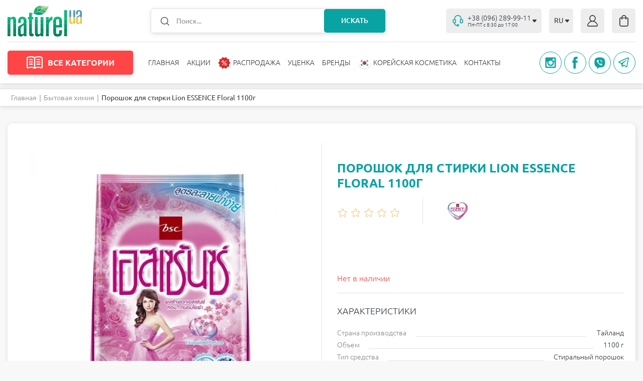

--- FILE ---
content_type: text/html; charset=UTF-8
request_url: https://naturel.ua/item/essence_floral_1100_/
body_size: 28963
content:
<!DOCTYPE html>
<html lang="ru">
    <head>
        <base href="https://naturel.ua">
        <meta charset="utf-8">
        <meta http-equiv="Content-Type"
              content="text/html; charset=utf-8" />
        <meta name="viewport"
              content="width=device-width,initial-scale=1.0, maximum-scale=1.0, user-scalable=no" />
        <title>Порошок для стирки Lion ESSENCE Floral 1100г ⋮ NATUREL </title>
        <meta name="description"
              content="Купить Порошок для стирки Lion ESSENCE Floral 1100г, Lion ESSENCE в Украине ▷▷▷ ⋰ NATUREL.UA ⋰ ➜ Официальный импортер ✈ Быстрая доставка ✅ Самые низкие цены ⚡ Собственное производство.">
        <meta name="keywords"
              content="">
        <meta name="robots"
              content="index, follow" />
                    <meta http-equiv="Last-Modified"
                  content="2025-06-04 00:20:52">
                            <meta name="url"
                  content="https://naturel.ua/item/essence_floral_1100_/">
                            <link rel="canonical"
                  href="https://naturel.ua/item/essence_floral_1100_/" />
                            <meta name="theme-color"
                  content="#f8f8f8">
                        <meta name="google-site-verification" content="1x84u893RPf3zR1qJjZqOH96UOQP80nBMctovctmMaY" />
        <meta name="csrf-token"
              content="ti9asgIJxXuuyYnEXiP162HXp1Cod0q7DIdmlhTm">
                                                            <link rel="alternate" xml:lang="x-default" hreflang="x-default" href="https://naturel.ua/item/essence_floral_1100_/" /><link rel="alternate" xml:lang="ru-UA" hreflang="ru-UA" href="https://naturel.ua/item/essence_floral_1100_/" /><link rel="alternate" xml:lang="ru-RU" hreflang="ru-RU" href="https://naturel.ua/item/essence_floral_1100_/" />
                            <link rel="alternate" xml:lang="uk-UA" hreflang="uk-UA" href="https://naturel.ua/ua/item/essence_floral_1100_/" /><link rel="alternate" xml:lang="uk-RU" hreflang="uk-RU" href="https://naturel.ua/ua/item/essence_floral_1100_/" />
                            <meta property="og:locale" content="ru_RU" /><meta property="og:type" content="article" /><meta property="og:title" content="Порошок для стирки Lion ESSENCE Floral 1100г" /><meta property="og:description" content="Купить Порошок для стирки Lion ESSENCE Floral 1100г, Lion ESSENCE в Украине ▷▷▷ ⋰ NATUREL.UA ⋰ ➜ Официальный импортер ✈ Быстрая доставка ✅ Самые низкие цены ⚡ Собственное производство." /><meta property="og:url" content="https://naturel.ua/item/essence_floral_1100_/" /><meta property="og:image" content="https://naturel.ua/open_graph/logo_600_600.jpg" /><meta property="og:image:height" content="600" /><meta property="og:image:width" content="600" /><meta property="og:image" content="https://naturel.ua/open_graph/logo_1024_512.jpg" /><meta property="og:image:height" content="1024" /><meta property="og:image:width" content="512" /><meta property="og:image" content="https://naturel.ua/open_graph/logo_600_600.jpg" /><meta property="og:image:height" content="600" /><meta property="og:image:width" content="600" /><meta property="og:image" content="https://naturel.ua/preset/open_graph_600_600/7cf73dcf-914c-11eb-87c8-001e676e7890-c7b3c61b-a112-11eb-87c8-001e676e7890.jpeg?1657814922" /><meta property="og:image:height" content="600" /><meta property="og:image:width" content="600" /><meta property="og:image" content="https://naturel.ua/preset/open_graph_1024_512/7cf73dcf-914c-11eb-87c8-001e676e7890-c7b3c61b-a112-11eb-87c8-001e676e7890.jpeg?1657814922" /><meta property="og:image:height" content="1024" /><meta property="og:image:width" content="512" /><meta property="og:image" content="https://naturel.ua/preset/open_graph_600_600/7cf73dcf-914c-11eb-87c8-001e676e7890-c7b3c61b-a112-11eb-87c8-001e676e7890.jpeg?1657814922" /><meta property="og:image:height" content="600" /><meta property="og:image:width" content="600" /><meta property="og:site_name" content="Інтернет-магазин косметики Натюрель" />









        <link rel="dns-prefetch"
              href="//maxcdn.bootstrapcdn.com" />
        <link rel="preconnect"
              href="//maxcdn.bootstrapcdn.com" />
        <link rel="dns-prefetch"
              href="//languages" />
        <link rel="preconnect"
              href="//languages" />
        <link rel="prefetch" href="https://naturel.ua/template/css/style.css" as="style" onload="this.rel='stylesheet'"/>
        <link rel="preload" href="https://naturel.ua/template/css/style.css" as="style" onload="this.rel='stylesheet'"/>
        <link rel="preconnect" href="https://naturel.ua/item/essence_floral_1100_/" />
        <link rel="dns-prefetch" href="https://naturel.ua/item/essence_floral_1100_/" />

        <link href="/template/css/style.css" rel="stylesheet">

                        <script type="text/javascript">
            window.Laravel = {"base_url":"https:\/\/naturel.ua","default_locale":"ru","locale":"ru","device":"pc","csrfToken":"ti9asgIJxXuuyYnEXiP162HXp1Cod0q7DIdmlhTm","routes":{"sitemap":"\/sitemap\/","search":"\/search\/"},"phone_mask":"+38 (999) 999-99-99","currency":{"key":"uah","full_name":"\u0423\u043a\u0440\u0430\u0457\u043d\u0441\u044c\u043a\u0430 \u0433\u0440\u0438\u0432\u043d\u044f","iso_code":"UAH","precision_mode":0,"precision":2,"prefix":"","suffix":"\u0433\u0440\u043d","ratio":"1"},"route_name":"path"};
            window.FbData = {
                path: 'item/essence_floral_1100_',
                locale: 'ru',
                title: 'Порошок для стирки Lion ESSENCE Floral 1100г',
                device: 'pc'
            }
        </script>
        

            <script type="text/javascript">
                window.dataLayer = window.dataLayer || [];

                function gtag() {
                    window.dataLayer.push(arguments);
                }

                gtag('js', new Date());

                gtag('config', 'G-YBX1FE02MK');

                const gTagInit = function(){
                    (function(d, w, s) {
                        var widgetHash = 'G-YBX1FE02MK', bch = d.createElement(s); bch.async = true;
                        bch.src = 'https://www.googletagmanager.com/gtag/js?id=' + widgetHash + '.js';
                        var sn = d.getElementsByTagName(s)[0]; sn.parentNode.insertBefore(bch, sn);
                    })(document, window, 'script');
                }

                if(window.Laravel.route_name === 'page.shop_purchase_thanks')
                    gTagInit();
                else
                    document.addEventListener("DOMContentLoaded", function () {
                        setTimeout(gTagInit, 5000);
                    });
            </script>
                                    <script>
                document.addEventListener("DOMContentLoaded", function () {
                    setTimeout(function () {
                !function (f, b, e, v, n, t, s) {
                    if (f.fbq) return;
                    n = f.fbq = function () {
                        n.callMethod ?
                            n.callMethod.apply(n, arguments) : n.queue.push(arguments)
                    };
                    if (!f._fbq) f._fbq = n;
                    n.push = n;
                    n.loaded = !0;
                    n.version = '2.0';
                    n.queue = [];
                    t = b.createElement(e);
                    t.async = !0;
                    t.src = v;
                    s = b.getElementsByTagName(e)[0];
                    s.parentNode.insertBefore(t, s)
                }(window, document, 'script',
                    'https://connect.facebook.net/en_US/fbevents.js');
                fbq('init', '1440258156799277');
                fbq('track', 'PageView');
                    }, 10000);
                });
            </script>
            </head>
    <body id="">
        <svg version="1.1"
             xmlns="http://www.w3.org/2000/svg"
             xmlns:xlink="http://www.w3.org/1999/xlink"
             style="display: none">
            <symbol id="arrow">
                <path d="M4.24407 5.12713C4.64284 5.58759 5.35716 5.58759 5.75593 5.12713L8.76318 1.65465C9.32406 1.00701 8.864 0 8.00725 0L1.99275 0C1.136 0 0.675944 1.00701 1.23682 1.65465L4.24407 5.12713Z"></path>
            </symbol>
            <symbol id="stars">
                <path d="M62.0489 2.92705C62.3483 2.00574 63.6517 2.00574 63.9511 2.92705L65.2451 6.90983C65.379 7.32185 65.763 7.60081 66.1962 7.60081H70.3839C71.3527 7.60081 71.7554 8.84043 70.9717 9.40983L67.5838 11.8713C67.2333 12.126 67.0866 12.5773 67.2205 12.9894L68.5146 16.9721C68.8139 17.8934 67.7595 18.6596 66.9757 18.0902L63.5878 15.6287C63.2373 15.374 62.7627 15.374 62.4122 15.6287L59.0243 18.0902C58.2405 18.6596 57.1861 17.8934 57.4854 16.9721L58.7795 12.9894C58.9134 12.5773 58.7667 12.126 58.4162 11.8713L55.0283 9.40983C54.2446 8.84043 54.6473 7.60081 55.6161 7.60081H59.8038C60.237 7.60081 60.621 7.32185 60.7549 6.90983L62.0489 2.92705Z"
                      stroke="#FFB342" />
                <path d="M36.0489 2.92705C36.3483 2.00574 37.6517 2.00574 37.9511 2.92705L39.2451 6.90983C39.379 7.32185 39.763 7.60081 40.1962 7.60081H44.3839C45.3527 7.60081 45.7554 8.84043 44.9717 9.40983L41.5838 11.8713C41.2333 12.126 41.0866 12.5773 41.2205 12.9894L42.5146 16.9721C42.8139 17.8934 41.7595 18.6596 40.9757 18.0902L37.5878 15.6287C37.2373 15.374 36.7627 15.374 36.4122 15.6287L33.0243 18.0902C32.2405 18.6596 31.1861 17.8934 31.4854 16.9721L32.7795 12.9894C32.9134 12.5773 32.7667 12.126 32.4162 11.8713L29.0283 9.40983C28.2446 8.84043 28.6473 7.60081 29.6161 7.60081H33.8038C34.237 7.60081 34.621 7.32185 34.7549 6.90983L36.0489 2.92705Z"
                      stroke="#FFB342" />
                <path d="M10.0489 2.92705C10.3483 2.00574 11.6517 2.00574 11.9511 2.92705L13.2451 6.90983C13.379 7.32185 13.763 7.60081 14.1962 7.60081H18.3839C19.3527 7.60081 19.7554 8.84043 18.9717 9.40983L15.5838 11.8713C15.2333 12.126 15.0866 12.5773 15.2205 12.9894L16.5146 16.9721C16.8139 17.8934 15.7595 18.6596 14.9757 18.0902L11.5878 15.6287C11.2373 15.374 10.7627 15.374 10.4122 15.6287L7.02426 18.0902C6.24054 18.6596 5.18607 17.8934 5.48542 16.9721L6.7795 12.9894C6.91338 12.5773 6.76672 12.126 6.41623 11.8713L3.02827 9.40983C2.24456 8.84043 2.64734 7.60081 3.61606 7.60081H7.8038C8.23703 7.60081 8.62099 7.32185 8.75486 6.90983L10.0489 2.92705Z"
                      stroke="#FFB342" />
                <path d="M88.0489 2.92705C88.3483 2.00574 89.6517 2.00574 89.9511 2.92705L91.2451 6.90983C91.379 7.32185 91.763 7.60081 92.1962 7.60081H96.3839C97.3527 7.60081 97.7554 8.84043 96.9717 9.40983L93.5838 11.8713C93.2333 12.126 93.0866 12.5773 93.2205 12.9894L94.5146 16.9721C94.8139 17.8934 93.7595 18.6596 92.9757 18.0902L89.5878 15.6287C89.2373 15.374 88.7627 15.374 88.4122 15.6287L85.0243 18.0902C84.2405 18.6596 83.1861 17.8934 83.4854 16.9721L84.7795 12.9894C84.9134 12.5773 84.7667 12.126 84.4162 11.8713L81.0283 9.40983C80.2446 8.84043 80.6473 7.60081 81.6161 7.60081H85.8038C86.237 7.60081 86.621 7.32185 86.7549 6.90983L88.0489 2.92705Z"
                      stroke="#FFB342" />
                <path d="M114.049 2.92705C114.348 2.00574 115.652 2.00574 115.951 2.92705L117.245 6.90983C117.379 7.32185 117.763 7.60081 118.196 7.60081H122.384C123.353 7.60081 123.755 8.84043 122.972 9.40983L119.584 11.8713C119.233 12.126 119.087 12.5773 119.22 12.9894L120.515 16.9721C120.814 17.8934 119.759 18.6596 118.976 18.0902L115.588 15.6287C115.237 15.374 114.763 15.374 114.412 15.6287L111.024 18.0902C110.241 18.6596 109.186 17.8934 109.485 16.9721L110.78 12.9894C110.913 12.5773 110.767 12.126 110.416 11.8713L107.028 9.40983C106.245 8.84043 106.647 7.60081 107.616 7.60081H111.804C112.237 7.60081 112.621 7.32185 112.755 6.90983L114.049 2.92705Z"
                      stroke="#FFB342" />
            </symbol>
            <symbol id="star">
                <path d="M9.04894 0.927052C9.3483 0.00574112 10.6517 0.00573993 10.9511 0.927051L12.4697 5.60081C12.6035 6.01284 12.9875 6.2918 13.4207 6.2918H18.335C19.3037 6.2918 19.7065 7.53141 18.9228 8.10081L14.947 10.9894C14.5966 11.244 14.4499 11.6954 14.5838 12.1074L16.1024 16.7812C16.4017 17.7025 15.3472 18.4686 14.5635 17.8992L10.5878 15.0106C10.2373 14.756 9.7627 14.756 9.41221 15.0106L5.43648 17.8992C4.65276 18.4686 3.59828 17.7025 3.89763 16.7812L5.41623 12.1074C5.55011 11.6954 5.40345 11.244 5.05296 10.9894L1.07722 8.10081C0.293507 7.53141 0.696283 6.2918 1.66501 6.2918H6.57929C7.01252 6.2918 7.39647 6.01284 7.53035 5.60081L9.04894 0.927052Z" />
            </symbol>
            <symbol id="zoom">
                <path d="M20.9197 0.00562582C18.079 0.00184566 15.3456 1.0902 13.2849 3.04571C11.2244 5.00093 9.99459 7.67344 9.85001 10.5097C9.70547 13.3465 10.657 16.1301 12.5081 18.2849L11.054 19.7387L11.0543 19.7384C10.4517 19.4017 9.75605 19.2703 9.07238 19.3645C8.38895 19.4584 7.75439 19.7728 7.26548 20.2595L0.928243 26.5906C0.12761 27.3911 -0.185004 28.558 0.108105 29.6513C0.400961 30.7449 1.25538 31.5989 2.34889 31.8921C3.44263 32.1849 4.60941 31.8723 5.41004 31.0717L11.7473 24.7409C12.2553 24.2318 12.5752 23.565 12.6549 22.8503C12.7343 22.1356 12.5688 21.4151 12.1849 20.8068L13.6076 19.3843C16.3387 21.7879 20.076 22.6971 23.6062 21.8167C27.1362 20.9359 30.0086 18.378 31.2902 14.9732C32.5718 11.5685 32.0989 7.75172 30.0254 4.7624C27.9519 1.77308 24.5423 -0.00690271 20.9038 2.01195e-05L20.9197 0.00562582ZM10.6427 23.6363L4.31065 29.9671C4.00384 30.2579 3.59727 30.4198 3.1747 30.4198C2.75185 30.4198 2.34525 30.2579 2.03844 29.9671C1.73919 29.6647 1.57139 29.2567 1.57139 28.8313C1.57139 28.4059 1.73919 27.9977 2.03844 27.6952L8.37047 21.3641C8.77616 20.9585 9.36795 20.8 9.9223 20.9486C10.4769 21.0969 10.91 21.5301 11.0586 22.0844C11.2072 22.6389 11.0487 23.2304 10.6427 23.6363H10.6427ZM20.9197 20.6038V20.6035C18.3962 20.602 15.9766 19.5986 14.193 17.8137C12.4094 16.0287 11.4079 13.6085 11.4088 11.0851C11.4096 8.56202 12.4129 6.14253 14.1977 4.3589C15.9828 2.57527 18.4032 1.57354 20.9267 1.57384C23.4502 1.57442 25.8703 2.57705 27.6545 4.36121C29.4387 6.14573 30.4412 8.56552 30.4412 11.0886C30.4383 13.6123 29.4341 16.0315 27.649 17.8155C25.8639 19.5994 23.4438 20.602 20.9197 20.6034V20.6038Z"
                      fill="#343A40" />
                <path d="M21.5508 7.20312C21.5508 6.78891 21.215 6.45312 20.8008 6.45312C20.3866 6.45312 20.0508 6.78891 20.0508 7.20312H21.5508ZM20.0508 16.0031C20.0508 16.4173 20.3866 16.7531 20.8008 16.7531C21.215 16.7531 21.5508 16.4173 21.5508 16.0031H20.0508ZM20.0508 7.20312V16.0031H21.5508V7.20312H20.0508Z"
                      fill="#343A40" />
                <path d="M25.1992 12.3516C25.6134 12.3516 25.9492 12.0158 25.9492 11.6016C25.9492 11.1873 25.6134 10.8516 25.1992 10.8516L25.1992 12.3516ZM16.3992 10.8516C15.985 10.8516 15.6492 11.1873 15.6492 11.6016C15.6492 12.0158 15.985 12.3516 16.3992 12.3516L16.3992 10.8516ZM25.1992 10.8516L16.3992 10.8516L16.3992 12.3516L25.1992 12.3516L25.1992 10.8516Z"
                      fill="#343A40" />
            </symbol>
            <symbol id="pluss">
                <path d="M0.570563 5.392H5.29856V0.183999H6.69056V5.392H11.4186V6.736H6.69056V11.968H5.29856V6.736H0.570563V5.392Z" />
            </symbol>
            <symbol id="minus">
                <path d="M0.785281 0.296H6.20928V1.808H0.785281V0.296Z" />
            </symbol>
        </svg>
        <div id="app-eShop">
            <header class="uk-position-relative">
                                <div class="uk-container">
                    <div class="uk-flex uk-flex-middle uk-position-relative uk-nav-top">
                        <div class="uk-navbar-left uk-flex-1">
                                                                                                <a class="uk-logo uk-navbar-item uk-margin-small-left"
                                        style="width: 179px"
                                        href="https://naturel.ua/">
                                        <img src="/storage/naturel-logo-v5.svg"
                                             alt="" width="148" height="62">
                                    </a>
                                                                                                                        <div class="uk-form-search uk-flex-1">
                                    <form action="/search/"
                                          class="uk-position-relative uk-position-z-index uk-margin-auto"
                                          id="form-search">
                                        <div id="form-search-field-query-box"
                                             class="uk-button-group uk-position-relative uk-position-z-index">
                                            <img data-src="/template/images/icons/icon-search.svg?1650625954"
                                                 data-uk-img
                                                 class="uk-position-top-left"
                                                 alt=""
                                                 width="17"
                                                 height="17">
                                            <input class="uk-search-input uk-width-1-1"
                                                   id="form-search-field-query"
                                                   type="text"
                                                   placeholder="Поиск..."
                                                   name="query"
                                                   value=""
                                                   data-path="/callback/search/"
                                                   autocomplete="off">
                                            <button type="submit"
                                                    class="uk-search-button uk-position-top-right uk-text-uppercase uk-text-center uk-position-relative">
                                                Искать                                            </button>
                                        </div>
                                        <search-products-list
                                            path="/search/"></search-products-list>
                                    </form>
                                </div>
                                                    </div>
                        <div class="uk-navbar-right">
                                                            <div class="uk-tel-drop">
                                                                            <a href="tel:+380962899911"
                                           class="uk-tel uk-flex uk-flex-middle"
                                           type="button"
                                           id="phone">
                                            <img data-src="/template/images/icons/icon-tel.svg?1650892871"
                                                 data-uk-img
                                                 alt=""
                                                 width="21"
                                                 height="23">
                                            <div class="uk-flex-1 uk-flex uk-flex-middle">
                                                <div>
                                                    <div class="uk-tel-link uk-flex uk-flex-middle">
                                                        +38 (096) 289-99-11
                                                    </div>
                                                                                                            <div class="uk-working-hours">
                                                            ПН-ПТ с 8:30 до 17:00
                                                        </div>
                                                                                                    </div>
                                                <svg width="10"
                                                     height="6"
                                                     viewBox="0 0 10 6"
                                                     class="inline-svg-icon">
                                                    <use xlink:href="#arrow"></use>
                                                </svg>
                                            </div>
                                        </a>
                                                                                                                <div data-uk-drop
                                             class="uk-text-right uk-drop" style="di">
                                            <a href="tel:+380952899911" id="phone">
                                                +38 (095) 289-99-11
                                            </a>
                                        </div>
                                                                    </div>
                                                                                                                            <div class="uk-lang" id="lang">
                                        <button type="button"
                                                class="uk-button uk-flex uk-flex-middle">
                                                                                                                                                <span class="locale-ru">RU</span>
                                                    <svg width="10"
                                                         height="6"
                                                         viewBox="0 0 10 6"
                                                         class="inline-svg-icon">
                                                        <use xlink:href="#arrow"></use>
                                                    </svg>
                                                                                                                                                                                                                                </button>
                                        <div class="uk-drop"
                                             data-uk-drop>
                                            <ul class="uk-nav uk-dropdown-nav uk-flex uk-flex-column">
                                                                                                                                                                                                                                                                <li>
                                                            <a rel="alternate" class="locale-ua" hreflang="ua" href="/ua/item/essence_floral_1100_/">UA</a>
                                                        </li>
                                                                                                                                                </ul>
                                        </div>
                                    </div>
                                                                                                                                    <div class="uk-auth">
                                        <a href="https://naturel.ua/login"
                                           class="uk-flex uk-flex-middle uk-flex-center">
                                            <svg width="21"
                                                 height="23"
                                                 viewBox="0 0 21 23"
                                                 fill="none"
                                                 xmlns="http://www.w3.org/2000/svg">
                                                <path d="M20.9056 19.8264C20.4133 18.0256 19.5148 16.3793 18.288 15.0301C17.0613 13.681 15.5432 12.6693 13.8653 12.0831C15.3696 11.0485 16.3776 9.37241 16.6284 7.48844C16.8791 5.60447 16.3479 3.69774 15.1724 2.26139C13.9969 0.824859 12.2924 0 10.5 0C8.70744 0 7.00297 0.824859 5.82755 2.26139C4.65203 3.69774 4.121 5.60447 4.37157 7.48844C4.62232 9.37241 5.63033 11.0485 7.13462 12.0831C5.45677 12.6695 3.93881 13.6812 2.71198 15.0303C1.48536 16.3794 0.586861 18.0256 0.0941538 19.8261C-0.114109 20.5818 0.0274958 21.3977 0.475627 22.0252C0.911326 22.6436 1.59795 23.0053 2.32532 22.9999H18.6804C19.4058 23.0034 20.09 22.642 20.5247 22.0252C20.973 21.3977 21.1143 20.5816 20.9053 19.8261L20.9056 19.8264ZM5.86137 6.57644C5.86137 5.26965 6.3504 4.01641 7.22096 3.0924C8.09152 2.16839 9.27216 1.64925 10.5033 1.64925C11.7344 1.64925 12.9151 2.16834 13.7856 3.0924C14.6561 4.01646 15.1452 5.26965 15.1452 6.57644C15.1452 7.88322 14.6562 9.13647 13.7856 10.0605C12.9151 10.9845 11.7344 11.5036 10.5033 11.5036C9.27251 11.5023 8.09254 10.9829 7.22233 10.059C6.35195 9.13534 5.86256 7.88285 5.86137 6.57644ZM19.2898 21.0361C19.1477 21.2412 18.9209 21.3611 18.681 21.358H2.32599C2.08612 21.3611 1.85937 21.2412 1.71723 21.0361C1.56337 20.8198 1.51536 20.5388 1.58789 20.2789C2.14258 18.2237 3.31274 16.4159 4.92114 15.1288C6.52959 13.842 8.48892 13.1458 10.5034 13.1458C12.5175 13.1458 14.477 13.842 16.0856 15.1288C17.6941 16.4158 18.8641 18.2235 19.4187 20.2789C19.492 20.5386 19.4441 20.8198 19.2903 21.0361H19.2898Z"
                                                      fill="#343A40" />
                                            </svg>
                                        </a>
                                    </div>
                                                                <div class="uk-flex uk-flex-center uk-basket-box">
                                    <basket-box basket="{&quot;is_checkout_page&quot;:false,&quot;products&quot;:[],&quot;amounts&quot;:{&quot;overall&quot;:0,&quot;saved&quot;:0,&quot;delivery&quot;:0,&quot;delivery_free&quot;:0,&quot;min_order&quot;:&quot;300&quot;,&quot;promo&quot;:0,&quot;total&quot;:0},&quot;quantity&quot;:0,&quot;currency&quot;:&quot;\u0433\u0440\u043d&quot;,&quot;delivery&quot;:{&quot;methods&quot;:{&quot;pickup&quot;:{&quot;id&quot;:&quot;pickup&quot;,&quot;title&quot;:&quot;\u0421\u0430\u043c\u043e\u0432\u044b\u0432\u043e\u0437&quot;,&quot;text&quot;:&quot;\u0421\u0430\u043c\u043e\u0432\u044b\u0432\u043e\u0437&quot;,&quot;help&quot;:&quot;(\u0441\u043a\u0438\u0434\u043a\u0430 \u043d\u0435 \u0440\u0430\u0441\u043f\u0440\u043e\u0441\u0442\u0440\u0430\u043d\u044f\u0435\u0442\u0441\u044f \u043d\u0430 \u043d\u0435\u043a\u043e\u0442\u043e\u0440\u044b\u0435 \u0442\u043e\u0432\u0430\u0440\u044b)&quot;,&quot;sort&quot;:&quot;0&quot;,&quot;default&quot;:&quot;1&quot;},&quot;delivery_warehouses&quot;:{&quot;id&quot;:&quot;delivery_warehouses&quot;,&quot;title&quot;:&quot;\u0414\u043e\u0441\u0442\u0430\u0432\u043a\u0430 \u043f\u0435\u0440\u0435\u0432\u043e\u0437\u0447\u0438\u043a\u043e\u043c \&quot;\u041d\u043e\u0432\u0430\u044f \u041f\u043e\u0447\u0442\u0430\&quot;&quot;,&quot;text&quot;:&quot;\u0414\u043e\u0441\u0442\u0430\u0432\u043a\u0430 \u043f\u0435\u0440\u0435\u0432\u043e\u0437\u0447\u0438\u043a\u043e\u043c \&quot;\u041d\u043e\u0432\u0430\u044f \u041f\u043e\u0447\u0442\u0430\&quot;&quot;,&quot;help&quot;:&quot;&quot;,&quot;sort&quot;:&quot;2&quot;,&quot;default&quot;:&quot;0&quot;},&quot;delivery_ukrPost&quot;:{&quot;id&quot;:&quot;delivery_ukrPost&quot;,&quot;title&quot;:&quot;\u0414\u043e\u0441\u0442\u0430\u0432\u043a\u0430 \u043f\u0435\u0440\u0435\u0432\u043e\u0437\u0447\u0438\u043a\u043e\u043c \&quot;\u0423\u043a\u0440\u043f\u043e\u0448\u0442\u0430\&quot;&quot;,&quot;text&quot;:&quot;\u0414\u043e\u0441\u0442\u0430\u0432\u043a\u0430 \u043f\u0435\u0440\u0435\u0432\u043e\u0437\u0447\u0438\u043a\u043e\u043c \&quot;\u0423\u043a\u0440\u043f\u043e\u0448\u0442\u0430\&quot;&quot;,&quot;help&quot;:&quot;&quot;,&quot;sort&quot;:&quot;1&quot;,&quot;default&quot;:&quot;0&quot;}},&quot;areas&quot;:{&quot;1&quot;:{&quot;id&quot;:1,&quot;title&quot;:&quot;\u041a\u0443\u0440&#039;\u0454\u0440\u043e\u043c \u043f\u043e \u0414\u043d\u0456\u043f\u0440\u0443&quot;,&quot;min_amount&quot;:300,&quot;free_amount&quot;:1000,&quot;delivery_amount&quot;:1,&quot;comment&quot;:&quot;&quot;,&quot;sort&quot;:0}},&quot;pickup_points&quot;:{&quot;1&quot;:{&quot;id&quot;:1,&quot;title&quot;:&quot;\u043c.\u0414\u043d\u0456\u043f\u0440\u043e, \u0432\u0443\u043b. \u041a\u043d\u044f\u0437\u044f \u042f\u0440\u043e\u0441\u043b\u0430\u0432\u0430 \u041c\u0443\u0434\u0440\u043e\u0433\u043e 68&quot;,&quot;comment&quot;:&quot;&quot;,&quot;sort&quot;:0}}},&quot;payment&quot;:{&quot;methods&quot;:{&quot;cash&quot;:{&quot;id&quot;:&quot;cash&quot;,&quot;title&quot;:&quot;\u041e\u043f\u043b\u0430\u0442\u0430 \u043d\u0430\u043b\u0438\u0447\u043d\u044b\u043c\u0438&quot;,&quot;text&quot;:&quot;\u041e\u043f\u043b\u0430\u0442\u0430 \u043d\u0430\u043b\u0438\u0447\u043d\u044b\u043c\u0438&quot;,&quot;help&quot;:&quot;&quot;,&quot;sort&quot;:&quot;0&quot;,&quot;default&quot;:&quot;0&quot;},&quot;card&quot;:{&quot;id&quot;:&quot;card&quot;,&quot;title&quot;:&quot;\u041e\u043f\u043b\u0430\u0442\u0430 \u043a\u0430\u0440\u0442\u043e\u0439 \u043e\u043d\u043b\u0430\u0439\u043d&quot;,&quot;text&quot;:&quot;\u041e\u043f\u043b\u0430\u0442\u0430 \u043a\u0430\u0440\u0442\u043e\u0439 \u043e\u043d\u043b\u0430\u0439\u043d&quot;,&quot;help&quot;:&quot;&quot;,&quot;sort&quot;:&quot;1&quot;,&quot;default&quot;:&quot;1&quot;},&quot;card_by_courier&quot;:{&quot;id&quot;:&quot;card_by_courier&quot;,&quot;title&quot;:&quot;\u041e\u043f\u043b\u0430\u0442\u0430 \u043a\u0443\u0440\u044c\u0435\u0440\u0443 (\u043d\u0430\u043b\u0438\u0447\u043d\u044b\u0435\/\u043a\u0430\u0440\u0442\u0430)&quot;,&quot;text&quot;:&quot;\u041e\u043f\u043b\u0430\u0442\u0430 \u043a\u0443\u0440\u044c\u0435\u0440\u0443 (\u043d\u0430\u043b\u0438\u0447\u043d\u044b\u0435\/\u043a\u0430\u0440\u0442\u0430)&quot;,&quot;help&quot;:&quot;&quot;,&quot;sort&quot;:&quot;2&quot;,&quot;default&quot;:&quot;0&quot;},&quot;cod&quot;:{&quot;id&quot;:&quot;cod&quot;,&quot;title&quot;:&quot;\u041e\u043f\u043b\u0430\u0442\u0430 \u043f\u0440\u0438 \u043f\u043e\u043b\u0443\u0447\u0435\u043d\u0438\u0438 \u0442\u043e\u0432\u0430\u0440\u0430 (\u043d\u0430\u043b\u043e\u0436\u0435\u043d\u043d\u044b\u0439 \u043f\u043b\u0430\u0442\u0435\u0436)&quot;,&quot;text&quot;:&quot;\u041e\u043f\u043b\u0430\u0442\u0430 \u043f\u0440\u0438 \u043f\u043e\u043b\u0443\u0447\u0435\u043d\u0438\u0438 \u0442\u043e\u0432\u0430\u0440\u0430 (\u043d\u0430\u043b\u043e\u0436\u0435\u043d\u043d\u044b\u0439 \u043f\u043b\u0430\u0442\u0435\u0436)&quot;,&quot;help&quot;:&quot;\u0418\u0441\u043f\u043e\u043b\u044c\u0437\u0443\u0435\u0442\u0441\u044f \u0442\u043e\u043b\u044c\u043a\u043e \u043f\u0440\u0438 \u0432\u044b\u0431\u0440\u0430\u043d\u043d\u043e\u043c \u0441\u043f\u043e\u0441\u043e\u0431\u0435 \u0434\u043e\u0441\u0442\u0430\u0432\u043a\u0438 \&quot;\u041d\u043e\u0432\u0430\u044f \u041f\u043e\u0447\u0442\u0430\&quot; \u0438 \&quot;\u0423\u043a\u0440\u043f\u043e\u0448\u0442\u0430\&quot;&quot;,&quot;sort&quot;:&quot;2&quot;,&quot;default&quot;:&quot;0&quot;}}},&quot;paths&quot;:{&quot;basket&quot;:&quot;\/purchase\/&quot;,&quot;thanks&quot;:&quot;\/purchase-thanks\/&quot;},&quot;api_nova_post&quot;:&quot;3cc74b34f36b9bd0df7f8b3b257f1e23&quot;,&quot;order&quot;:{&quot;user&quot;:{&quot;id&quot;:&quot;&quot;,&quot;name&quot;:&quot;&quot;,&quot;surname&quot;:&quot;&quot;,&quot;email&quot;:&quot;&quot;,&quot;phone&quot;:&quot;&quot;},&quot;delivery&quot;:{&quot;method&quot;:&quot;pickup&quot;,&quot;pickup_point&quot;:&quot;&quot;,&quot;address&quot;:{&quot;city&quot;:&quot;&quot;,&quot;zip&quot;:&quot;&quot;,&quot;street&quot;:&quot;&quot;,&quot;house&quot;:&quot;&quot;,&quot;entrance&quot;:&quot;&quot;,&quot;floor&quot;:&quot;&quot;,&quot;apartment&quot;:&quot;&quot;},&quot;nova_post&quot;:{&quot;city&quot;:&quot;&quot;,&quot;warehouse&quot;:&quot;&quot;}},&quot;payment&quot;:{&quot;method&quot;:&quot;card&quot;},&quot;promo&quot;:&quot;&quot;,&quot;promo_use&quot;:0,&quot;comment&quot;:&quot;&quot;,&quot;call_me&quot;:0,&quot;agree&quot;:0}}"></basket-box>
                                </div>
                                                                                </div>
                    </div>
                                            <nav class="uk-flex uk-flex-middle uk-position-relative uk-position-z-index"
                             data-uk-navbar
                             style="padding: 17px 0">
                            <div class="uk-navbar-left uk-flex-1">
                                <div class="uk-catalog-menu uk-disable"><button class="uk-btn-catalog uk-flex uk-flex-middle uk-flex-center" type="button"><img data-src="/template/images/icons/icon-category.svg?1650977891"
data-uk-img
alt="" width=32 height="26"><span> ВСЕ КАТЕГОРИИ </span></button><div class="uk-drop-catalog"><ul class="uk-drop-catalog-list uk-scroll-custom uk-scroll-vertical"><li class="menu-item menu-items-parent"><a class="level-item-1 uk-flex uk-flex-middle" href=/catalog/ukhod/kosmetika_dlya_litsa/ title="Косметика для лица" target=_self data-id="60">Косметика для лица<svg width=10 height=6 viewBox="0 0 10 6" class="inline-svg-icon"><use xlink:href="#arrow"></use></svg></a><li class="menu-item menu-items-parent"><a class="level-item-1 uk-flex uk-flex-middle" href=/catalog/ukhod/kosmetika_dlya_volos/ title="Косметика для волос" target=_self data-id="59">Косметика для волос<svg width=10 height=6 viewBox="0 0 10 6" class="inline-svg-icon"><use xlink:href="#arrow"></use></svg></a><li class="menu-item menu-items-parent"><a class="level-item-1 uk-flex uk-flex-middle" href=/catalog/ukhod/kosmetika_dlya_tela/ title="Косметика для тела" target=_self data-id="105">Косметика для тела<svg width=10 height=6 viewBox="0 0 10 6" class="inline-svg-icon"><use xlink:href="#arrow"></use></svg></a><li class="menu-item"><a class="level-item-1 uk-flex uk-flex-middle" href=/catalog/ukhod/kosmetika_dlya_litsa/dekorativnaya-kosmetika-dlya-litsa/ title="Декоративная косметика" target=_self data-id="81">Декоративная косметика</a><li class="menu-item menu-items-parent"><a class="level-item-1 uk-flex uk-flex-middle" href=/catalog/krasota_i_zdorove/ title="Красота и здоровье" target=_self data-id="57">Красота и здоровье<svg width=10 height=6 viewBox="0 0 10 6" class="inline-svg-icon"><use xlink:href="#arrow"></use></svg></a><li class="menu-item"><a class="level-item-1 uk-flex uk-flex-middle" href=/catalog/kosmetika_dlya_muzhchin/ title="Косметика для мужчин" target=_self data-id="54">Косметика для мужчин</a><li class="menu-item menu-items-parent"><a class="level-item-1 uk-flex uk-flex-middle" href=/catalog/dlya_detey/ title="Косметика для детей" target=_self data-id="131">Косметика для детей<svg width=10 height=6 viewBox="0 0 10 6" class="inline-svg-icon"><use xlink:href="#arrow"></use></svg></a><li class="menu-item"><a class="level-item-1 uk-flex uk-flex-middle" href=/catalog/koreyskaya_kosmetika/ title="Корейская косметика" target=_self data-id="53">Корейская косметика</a><li class="menu-item menu-items-parent"><a class="level-item-1 uk-flex uk-flex-middle" href=/catalog/bytovaya_khimiya/ title="Бытовая химия" target=_self data-id="52">Бытовая химия<svg width=10 height=6 viewBox="0 0 10 6" class="inline-svg-icon"><use xlink:href="#arrow"></use></svg></a><li class="menu-item"><a class="level-item-1 uk-flex uk-flex-middle" href=/catalog/tayskaya_kosmetika/ title="Тайская косметика" target=_self data-id="139">Тайская косметика</a></ul></div><div class=uk-children-body id="uk-id-60"><ul class="uk-children uk-grid uk-scroll-custom uk-scroll-vertical"><li class="menu-item"><a class=level-item-2 href=/catalog/ukhod/kosmetika_dlya_litsa/ampulnye_geli/ title="Ампульные гели для лица" target="_self">Ампульные гели для лица</a><li class="menu-item"><a class=level-item-2 href=/catalog/ukhod/kosmetika_dlya_litsa/krem/ title="Крем для лица" target="_self">Крем для лица</a><li class="menu-item"><a class=level-item-2 href=/catalog/ukhod/kosmetika_dlya_litsa/maski/ title="Маски для лица" target="_self">Маски для лица</a><li class="menu-item"><a class=level-item-2 href=/catalog/ukhod/kosmetika_dlya_litsa/ochishchayushchie_sredstva/ title="Очищающие средства для лица" target="_self">Очищающие средства для лица</a><li class="menu-item"><a class=level-item-2 href=/catalog/ukhod/kosmetika_dlya_litsa/patchi_pod_glaza/ title="Патчи под глаза" target="_self">Патчи под глаза</a><li class="menu-item"><a class=level-item-2 href=/catalog/ukhod/kosmetika_dlya_litsa/solntsezaschitnye_kremy/ title="Солнцезащитные кремы" target="_self">Солнцезащитные кремы</a><li class="menu-item"><a class=level-item-2 href=/catalog/ukhod/kosmetika_dlya_litsa/sredstva_dlya_problemnoy_kozhi/ title="Средства для проблемной кожи" target="_self">Средства для проблемной кожи</a><li class="menu-item"><a class=level-item-2 href=/catalog/ukhod/kosmetika_dlya_litsa/syvorotki/ title="Сыворотки для лица" target="_self">Сыворотки для лица</a><li class="menu-item"><a class=level-item-2 href=/catalog/ukhod/kosmetika_dlya_litsa/tonery/ title="Тонеры для лица" target="_self">Тонеры для лица</a><li class="menu-item"><a class=level-item-2 href=/catalog/ukhod/kosmetika_dlya_litsa/ukhod_dlya_glaz/ title="Уход для глаз" target="_self">Уход для глаз</a><li class="menu-item"><a class=level-item-2 href=/catalog/ukhod/kosmetika_dlya_litsa/ukhod_dlya_gub/ title="Уход для губ" target="_self">Уход для губ</a><li class="menu-item"><a class=level-item-2 href=/catalog/ukhod/kosmetika_dlya_litsa/emulsiya/ title="Эмульсия для лица" target="_self">Эмульсия для лица</a><li class="menu-item"><a class=level-item-2 href=/catalog/ukhod/kosmetika_dlya_litsa/essentsia/ title="Эссенция для лица" target="_self">Эссенция для лица</a><li class="menu-item"><a class=level-item-2 href=/catalog/ukhod/kosmetika_dlya_tela/universalnyj_gel/ title="Универсальный гель для лица" target="_self">Универсальный гель для лица</a></ul></div><div class=uk-children-body id="uk-id-59"><ul class="uk-children uk-grid uk-scroll-custom uk-scroll-vertical"><li class="menu-item"><a class=level-item-2 href=/catalog/ukhod/kosmetika_dlya_volos/losyon/ title="Лосьон для волос" target="_self">Лосьон для волос</a><li class="menu-item"><a class=level-item-2 href=/catalog/ukhod/kosmetika_dlya_volos/maslo/ title="Масло для волос" target="_self">Масло для волос</a><li class="menu-item"><a class=level-item-2 href=/catalog/ukhod/kosmetika_dlya_volos/sprei_i_nastoi/ title="Спреи и настои для волос" target="_self">Спреи и настои для волос</a><li class="menu-item"><a class=level-item-2 href=/catalog/ukhod/kosmetika_dlya_volos/sredstva_dlya_ukladki/ title="Средства для укладки волос" target="_self">Средства для укладки волос</a><li class="menu-item"><a class=level-item-2 href=/catalog/ukhod/kosmetika_dlya_volos/sredstva_ot_perkhoti/ title="Средства от перхоти" target="_self">Средства от перхоти</a><li class="menu-item"><a class=level-item-2 href=/catalog/ukhod/kosmetika_dlya_volos/sredstva_protiv_vypadeniya/ title="Средства против выпадения волос" target="_self">Средства против выпадения волос</a><li class="menu-item"><a class=level-item-2 href=/catalog/ukhod/kosmetika_dlya_volos/syvorotka/ title="Сыворотка для волос" target="_self">Сыворотка для волос</a><li class="menu-item"><a class=level-item-2 href=/catalog/ukhod/kosmetika_dlya_volos/filler_dlya_volos/ title="Филлер для волос" target="_self">Филлер для волос</a><li class="menu-item"><a class=level-item-2 href=/catalog/ukhod/kosmetika_dlya_volos/flyuid/ title="Флюид для волос" target="_self">Флюид для волос</a><li class="menu-item"><a class=level-item-2 href=/catalog/ukhod/kosmetika_dlya_volos/shampuni/ title="Шампуни для волос" target="_self">Шампуни для волос</a><li class="menu-item"><a class=level-item-2 href=/catalog/ukhod/kosmetika_dlya_volos/essentsiya/ title="Эссенция для волос" target="_self">Эссенция для волос</a><li class="menu-item"><a class=level-item-2 href=/catalog/ukhod/kosmetika_dlya_volos/balzamy/ title="Бальзамы для волос" target="_self">Бальзамы для волос</a><li class="menu-item"><a class=level-item-2 href=/catalog/ukhod/kosmetika_dlya_volos/konditsionery/ title="Кондиционеры для волос" target="_self">Кондиционеры для волос</a><li class="menu-item"><a class=level-item-2 href=/catalog/ukhod/kosmetika_dlya_volos/maski_i_balzam_maski/ title="Маски и бальзам-маски" target="_self">Маски и бальзам-маски</a><li class="menu-item"><a class=level-item-2 href=/catalog/ukhod/kosmetika_dlya_volos/kraska_dlya_volos/ title="Краска для волос" target="_self">Краска для волос</a></ul></div><div class=uk-children-body id="uk-id-105"><ul class="uk-children uk-grid uk-scroll-custom uk-scroll-vertical"><li class="menu-item"><a class=level-item-2 href=/catalog/ukhod/kosmetika_dlya_tela/antitsellyulitnye_sredstva/ title="Антицеллюлитные средства" target="_self">Антицеллюлитные средства</a><li class="menu-item"><a class=level-item-2 href=/catalog/ukhod/kosmetika_dlya_tela/depilyatsiya/ title="Депиляция" target="_self">Депиляция</a><li class="menu-item"><a class=level-item-2 href=/catalog/ukhod/kosmetika_dlya_tela/sredstva_dlya_vannoy_i_dusha/ title="Для ванной и душа" target="_self">Для ванной и душа</a><li class="menu-item"><a class=level-item-2 href=/catalog/ukhod/kosmetika_dlya_tela/intimnaya_gigiena/ title="Интимная гигиена" target="_self">Интимная гигиена</a><li class="menu-item"><a class=level-item-2 href=/catalog/ukhod/kosmetika_dlya_tela/krema_dlya_nog/ title="Крема для ног" target="_self">Крема для ног</a><li class="menu-item"><a class=level-item-2 href=/catalog/ukhod/kosmetika_dlya_tela/krema/ title="Крема для тела" target="_self">Крема для тела</a><li class="menu-item"><a class=level-item-2 href=/catalog/ukhod/kosmetika_dlya_tela/loson/ title="Лосьон для тела" target="_self">Лосьон для тела</a><li class="menu-item"><a class=level-item-2 href=/catalog/ukhod/kosmetika_dlya_tela/mylo/ title="Мыло" target="_self">Мыло</a><li class="menu-item"><a class=level-item-2 href=/catalog/ukhod/kosmetika_dlya_tela/skrab/ title="Скраб для тела" target="_self">Скраб для тела</a><li class="menu-item"><a class=level-item-2 href=/catalog/ukhod/kosmetika_dlya_tela/sol_dlya_vann/ title="Соль для ванн" target="_self">Соль для ванн</a><li class="menu-item"><a class=level-item-2 href=/catalog/ukhod/kosmetika_dlya_tela/sredstva_dlya_massazha/ title="Средства для массажа" target="_self">Средства для массажа</a><li class="menu-item"><a class=level-item-2 href=/catalog/ukhod/kosmetika_dlya_tela/sredstva_po_ukhodu_za_telom/ title="Средства по уходу за телом" target="_self">Средства по уходу за телом</a><li class="menu-item"><a class=level-item-2 href=/catalog/ukhod/kosmetika_dlya_tela/universalnyj_gel/ title="Универсальный гель" target="_self">Универсальный гель</a><li class="menu-item menu-items-parent"><a class=level-item-2 href=/catalog/ukhod/kosmetika_dlya_ruk/ title="Косметика для рук" target="_self">Косметика для рук</a><ul><li class="menu-item"><a class=level-item-3 href=/catalog/ukhod/kosmetika_dlya_ruk/kremy/ title="Крем для рук" target="_self">Крем для рук</a><li class="menu-item"><a class=level-item-3 href=/catalog/ukhod/kosmetika_dlya_ruk/sredstva_dlya_nogtey/ title="Уход за ногтями" target="_self">Уход за ногтями</a></ul></ul></div><div class=uk-children-body id="uk-id-57"><ul class="uk-children uk-grid uk-scroll-custom uk-scroll-vertical"><li class="menu-item"><a class=level-item-2 href=/catalog/krasota_i_zdorove/lechebnaya_kosmetika/ title="Лечебная косметика" target="_self">Лечебная косметика</a><li class="menu-item menu-items-parent"><a class=level-item-2 href=/catalog/krasota_i_zdorove/ukhod_za_polostyu_rta/ title="Уход за полостью рта" target="_self">Уход за полостью рта</a><ul><li class="menu-item"><a class=level-item-3 href=/catalog/krasota_i_zdorove/ukhod_za_polostyu_rta/zubnye_pasty/ title="Зубные пасты" target="_self">Зубные пасты</a><li class="menu-item"><a class=level-item-3 href=/catalog/krasota_i_zdorove/ukhod_za_polostyu_rta/zubnye_shchetki/ title="Зубные щетки" target="_self">Зубные щетки</a></ul><li class="menu-item"><a class=level-item-2 href=/catalog/krasota_i_zdorove/vatnye_diski_i_palochki_vlazhnye_salfetki/ title="Ватные диски и палочки, влажные салфетки" target="_self">Ватные диски и палочки, влажные салфетки</a><li class="menu-item"><a class=level-item-2 href=/catalog/krasota_i_zdorove/gigienicheskie_prokladki_i_tampony/ title="Гигиенические прокладки и тампоны" target="_self">Гигиенические прокладки и тампоны</a><li class="menu-item"><a class=level-item-2 href=/catalog/krasota_i_zdorove/naturalnaya_kosmetika/ title="Натуральная косметика" target="_self">Натуральная косметика</a><li class="menu-item"><a class=level-item-2 href=/catalog/krasota_i_zdorove/antiseptiki/ title="Антисептики" target="_self">Антисептики</a></ul></div><div class=uk-children-body id="uk-id-131"><ul class="uk-children uk-grid uk-scroll-custom uk-scroll-vertical"><li class="menu-item"><a class=level-item-2 href=/catalog/dlya_detey/zubnye_shchetki_i_pasty/ title="Детские зубные щетки и пасты" target="_self">Детские зубные щетки и пасты</a><li class="menu-item"><a class=level-item-2 href=/catalog/dlya_detey/detskie_krema/ title="Детские крема" target="_self">Детские крема</a><li class="menu-item"><a class=level-item-2 href=/catalog/dlya_detey/loson_detskij/ title="Детский лосьон" target="_self">Детский лосьон</a><li class="menu-item"><a class=level-item-2 href=/catalog/dlya_detey/detskij_shampun/ title="Детский шампунь" target="_self">Детский шампунь</a><li class="menu-item"><a class=level-item-2 href=/catalog/dlya_detey/detskoe_mylo/ title="Детское мыло" target="_self">Детское мыло</a><li class="menu-item"><a class=level-item-2 href=/catalog/dlya_detey/podguzniki/ title="Подгузники" target="_self">Подгузники</a><li class="menu-item"><a class=level-item-2 href=/catalog/dlya_detey/prisypka_detskaya/ title="Присыпка детская" target="_self">Присыпка детская</a></ul></div><div class=uk-children-body id="uk-id-52"><ul class="uk-children uk-grid uk-scroll-custom uk-scroll-vertical"><li class="menu-item"><a class=level-item-2 href=/catalog/bytovaya_khimiya/geli-dlya-stirki/ title="Гели для стирки" target="_self">Гели для стирки</a><li class="menu-item"><a class=level-item-2 href=/catalog/bytovaya_khimiya/kondicionery/ title="Кондиционеры для белья" target="_self">Кондиционеры для белья</a><li class="menu-item"><a class=level-item-2 href=/catalog/bytovaya_khimiya/pjatnovyvoditeli/ title="Пятновыводитель" target="_self">Пятновыводитель</a><li class="menu-item"><a class=level-item-2 href=/catalog/bytovaya_khimiya/sredstva-mytja-posudy/ title="Средства для мытья посуды" target="_self">Средства для мытья посуды</a><li class="menu-item"><a class=level-item-2 href=/catalog/bytovaya_khimiya/sredstva_dlya_mytya_stekol/ title="Средства для мытья стекол" target="_self">Средства для мытья стекол</a><li class="menu-item"><a class=level-item-2 href=/catalog/bytovaya_khimiya/stiralnye-poroshki/ title="Стиральные порошки" target="_self">Стиральные порошки</a></ul></div><div class="uk-position-relative"></div></div>                                <div class="uk-position-relative"><ul class="menu-body uk-navbar-nav uk-flex uk-flex-middle"><li class="menu-item"><a class=level-item-1 href=/ title="Главная" target="_self">Главная</a><li class="menu-item"><a class=level-item-1 href=/akcii/ title="Акции" target="_self">Акции</a><li class="menu-item"><a class=level-item-1 href=/landings/rasprodazha/ title="Распродажа" target="_self"><img src="/storage/discount-s.svg" width=25 height=25 alt=""><div>Распродажа</div></a><li class="menu-item"><a class=level-item-1 href="https://naturel.ua/ua/utsenka-kosmetiki/" title="Уценка" target="_self">Уценка</a><li class="menu-item"><a class=level-item-1 href=/info/brands/ title="Бренды" target="_self">Бренды</a><li class="menu-item"><a class=level-item-1 href=/catalog/koreyskaya_kosmetika/ title="Корейская косметика" target="_self"><img src="/images/south-korea-icon-1.png?1656919093" width=25 height=25 alt=""><div>Корейская косметика</div></a><li class="menu-item"><a class=level-item-1 href=/contacts/ title="Контакты" target="_self">Контакты</a></ul></div>                            </div>
                            <div class="uk-navbar-right">
                                <div class="uk-socials uk-flex">
                                                                            <a href="https://www.instagram.com/naturel.ua/"
                                           target="_blank"
                                           rel="nofollow"
                                           class="uk-social-in uk-flex uk-flex-center uk-flex-middle">
                                            <svg width="42"
                                                 height="42"
                                                 viewBox="0 0 42 42"
                                                 fill="none"
                                                 xmlns="http://www.w3.org/2000/svg">
                                                <path d="M28.95 10.4068H13.0503C11.5541 10.4068 10.4004 11.5605 10.4004 13.0567V28.955C10.4004 30.4513 11.5541 31.605 13.0503 31.605H28.9486C30.4449 31.605 31.5986 30.4513 31.5986 28.955V13.0567C31.5999 11.5605 30.4449 10.4068 28.95 10.4068ZM21.0159 16.842C23.3666 16.842 25.2723 18.6887 25.2723 20.9659C25.2723 23.243 23.3666 25.0897 21.0159 25.0897C18.6665 25.0897 16.7608 23.2417 16.7608 20.9659C16.7608 18.6887 18.6665 16.842 21.0159 16.842ZM28.95 28.2936C28.95 28.7582 28.7518 28.9564 28.2871 28.9564H13.7131C13.2498 28.9564 13.0503 28.7582 13.0503 28.2936V19.0194L14.7015 19.3791C14.5243 19.9552 14.4285 20.5642 14.4285 21.1969C14.4285 24.7196 17.379 27.5795 21.0146 27.5795C24.6528 27.5795 27.602 24.7209 27.602 21.1969C27.602 20.5642 27.5062 19.9552 27.329 19.3791L28.9486 19.0194V28.2936H28.95ZM28.95 16.3695C28.95 16.7357 28.6533 17.0323 28.2871 17.0323H25.6372C25.271 17.0323 24.9744 16.7357 24.9744 16.3695V13.7195C24.9744 13.3534 25.271 13.0567 25.6372 13.0567H28.2871C28.6533 13.0567 28.95 13.3534 28.95 13.7195V16.3695Z"
                                                      fill="#08A3A3" />
                                            </svg>
                                        </a>
                                                                                                                <a href="https://www.facebook.com/NATUREL.UA"
                                           target="_blank"
                                           rel="nofollow"
                                           class="uk-social-fb uk-flex uk-flex-center uk-flex-middle">
                                            <svg width="43"
                                                 height="42"
                                                 viewBox="0 0 43 42"
                                                 fill="none"
                                                 xmlns="http://www.w3.org/2000/svg">
                                                <path d="M18.0305 32.6852H22.8592V20.9987H26.0801L26.5067 16.9719H22.8592L22.8645 14.9559C22.8645 13.9059 22.9642 13.3429 24.471 13.3429H26.4844V9.31482H23.2622C19.3916 9.31482 18.0305 11.2691 18.0305 14.5543V16.9719H15.6182V21H18.0305V32.6852Z"
                                                      fill="#08A3A3" />
                                            </svg>
                                        </a>
                                                                                                                <a href="https://invite.viber.com/?g2=AQAY9Gy8%2F23sVknlCifz2GnP0uYp2TwNuKlLbzo3%2FWHk6kjd8BMOKaPl2DXnsLrQ"
                                           target="_blank"
                                           rel="nofollow"
                                           class="uk-social-vb uk-flex uk-flex-center uk-flex-middle">
                                            <svg width="43"
                                                 height="42"
                                                 viewBox="0 0 43 42"
                                                 fill="none"
                                                 xmlns="http://www.w3.org/2000/svg">
                                                <path d="M29.7273 12.7109C29.1643 12.1922 26.8851 10.5382 21.8037 10.5161C21.8037 10.5161 15.8133 10.1569 12.8957 12.8351C11.2728 14.4579 10.7009 16.839 10.6388 19.7876C10.5767 22.7364 10.5013 28.2611 15.8266 29.7599H15.831L15.8266 32.0478C15.8266 32.0478 15.7912 32.9745 16.403 33.1608C17.1391 33.3914 17.5736 32.6864 18.2786 31.9281C18.6644 31.5113 19.1965 30.8994 19.6 30.4338C23.2448 30.7398 26.0427 30.0392 26.3619 29.9373C27.098 29.6978 31.2616 29.1657 31.9355 23.6409C32.6361 17.9386 31.5986 14.3382 29.7273 12.7109Z"
                                                      fill="#08A3A3" />
                                                <path d="M24.1804 19.6414C24.1982 20.0227 23.6262 20.0493 23.6085 19.6679C23.5596 18.6924 23.1029 18.218 22.1629 18.1648C21.7816 18.1426 21.8171 17.5706 22.1939 17.5929C23.4311 17.6593 24.1184 18.3688 24.1804 19.6414Z"
                                                      fill="white" />
                                                <path d="M25.0806 20.1424C25.1249 18.2623 23.9499 16.7902 21.7196 16.6262C21.3426 16.5996 21.3826 16.0276 21.7595 16.0542C24.3313 16.2405 25.7014 18.0096 25.6526 20.1557C25.6482 20.537 25.0717 20.5193 25.0806 20.1424Z"
                                                      fill="white" />
                                                <path d="M27.1642 20.7365C27.1686 21.1178 26.5922 21.1222 26.5922 20.7409C26.5656 17.1272 24.1579 15.1585 21.2358 15.1363C20.8589 15.1319 20.8589 14.5643 21.2358 14.5643C24.5037 14.5865 27.1331 16.8434 27.1642 20.7365Z"
                                                      fill="white" />
                                                <path d="M26.6636 25.0863V25.0952C26.1847 25.9377 25.2891 26.8689 24.3668 26.5718L24.3579 26.5584C23.4223 26.2969 21.2186 25.1618 19.8263 24.0532C19.108 23.4856 18.4517 22.8161 17.9462 22.1732C17.4896 21.6011 17.0284 20.9227 16.5806 20.1069C15.6362 18.3997 15.4278 17.6371 15.4278 17.6371C15.1307 16.7148 16.0574 15.8191 16.9043 15.3403H16.9132C17.3211 15.1274 17.7113 15.1984 17.9729 15.5131C17.9729 15.5131 18.5227 16.1693 18.7577 16.4931C18.9794 16.7946 19.2765 17.2779 19.4317 17.5483C19.7022 18.0316 19.5336 18.5238 19.2676 18.7277L18.7355 19.1535C18.4651 19.3707 18.5005 19.7742 18.5005 19.7742C18.5005 19.7742 19.2898 22.7584 22.2385 23.5122C22.2385 23.5122 22.642 23.5477 22.8592 23.2772L23.2849 22.7451C23.4888 22.479 23.9811 22.3106 24.4644 22.5811C25.1162 22.949 25.9453 23.5211 26.4952 24.0399C26.8055 24.2926 26.8764 24.6784 26.6636 25.0863Z"
                                                      fill="white" />
                                            </svg>
                                        </a>
                                                                                                                <a href="https://t.me/Naturel_ukraine"
                                           target="_blank"
                                           rel="nofollow"
                                           class="uk-social-tm uk-flex uk-flex-center uk-flex-middle">
                                            <svg width="43"
                                                 height="42"
                                                 viewBox="0 0 43 42"
                                                 fill="none"
                                                 xmlns="http://www.w3.org/2000/svg">
                                                <path d="M28.8206 10.5018C28.5492 10.515 28.2936 10.5974 28.0663 10.6896H28.0632C27.8328 10.7851 26.7378 11.266 25.0747 11.9939C23.4116 12.7251 21.2531 13.6737 19.1103 14.6158C14.8311 16.4965 10.6245 18.3476 10.6245 18.3476L10.675 18.3278C10.675 18.3278 10.3847 18.4267 10.0817 18.644C9.92707 18.7494 9.75666 18.8944 9.60834 19.1216C9.46002 19.3489 9.3401 19.698 9.38428 20.0571C9.45687 20.6664 9.83556 21.032 10.107 21.2329C10.3815 21.4372 10.6434 21.5327 10.6434 21.5327H10.6497L14.5944 22.9194C14.7712 23.5122 15.7968 27.03 16.0429 27.8403C16.1881 28.3244 16.3301 28.6275 16.5068 28.858C16.592 28.9766 16.693 29.0754 16.8129 29.1545C16.8603 29.1841 16.9108 29.2072 16.9612 29.2269C16.977 29.2368 16.9928 29.2401 17.0117 29.2434L16.9707 29.2335C16.9833 29.2368 16.9928 29.2467 17.0023 29.25C17.0338 29.2599 17.0559 29.2632 17.0969 29.2698C17.7218 29.4674 18.2235 29.0622 18.2235 29.0622L18.2519 29.0392L20.5809 26.8258L24.4846 29.9516L24.5729 29.9911C25.3871 30.3633 26.2108 30.1558 26.6463 29.7902C27.0849 29.4213 27.2553 28.9503 27.2553 28.9503L27.2837 28.8745L30.3006 12.7449C30.3858 12.3463 30.4079 11.9742 30.3132 11.6118C30.2186 11.2495 29.9756 10.9103 29.6821 10.7291C29.3854 10.5447 29.092 10.4887 28.8206 10.5018ZM28.7385 12.2311C28.7354 12.2838 28.7448 12.2772 28.7227 12.3793V12.3892L25.7342 28.3508C25.7216 28.3738 25.6995 28.4233 25.6396 28.4727C25.5765 28.5254 25.526 28.5583 25.264 28.4496L20.4894 24.6288L17.605 27.3725L18.2109 23.3344C18.2109 23.3344 25.6901 16.0584 26.0119 15.7455C26.3338 15.4326 26.2265 15.3667 26.2265 15.3667C26.2486 14.9847 25.7406 15.2547 25.7406 15.2547L15.9041 21.615L15.9009 21.5986L11.1862 19.9418V19.9385C11.1831 19.9385 11.1768 19.9352 11.1736 19.9352C11.1768 19.9352 11.1988 19.9253 11.1988 19.9253L11.2241 19.9121L11.2493 19.9023C11.2493 19.9023 15.4591 18.0512 19.7383 16.1704C21.8811 15.2284 24.0396 14.2798 25.6995 13.5486C27.3595 12.8207 28.587 12.2871 28.6565 12.2574C28.7227 12.2311 28.6912 12.2311 28.7385 12.2311Z"
                                                      fill="#08A3A3" />
                                            </svg>
                                        </a>
                                                                    </div>
                            </div>
                        </nav>
                                                        </div>
            </header>
            <div id="main-wrapper">
                                    <article >
        <div class="uk-breadcrumbs">
            <div id="page-breadcrumbs" class="uk-page-breadcrumbs">
        <div class="uk-container">
            <ul class="uk-breadcrumb uk-flex">
                                    <li class='inline'>
                                                    <a href='/'>
                                Главная
                            </a>
                                            </li>
                                    <li class='inline'>
                                                    <a href='/catalog/bytovaya_khimiya/'>
                                Бытовая химия
                            </a>
                                            </li>
                                    <li class='inline uk-active'>
                                                    <span>
                            Порошок для стирки Lion ESSENCE Floral 1100г
                        </span>
                                            </li>
                            </ul>
        </div>
    </div>
        </div>
        <div class="uk-container">
            <div class="uk-product-box">
                <div class="uk-grid-collapse uk-child-width-1-2"
                     data-uk-grid>
                    <div class="uk-position-relative">
                        <div class="uk-product-page-marks">
                                                                    </div>
                        
                        
                        
                        
                        
                        
                        
                        
                        
                        <div class="uk-position-relative"
                             data-uk-slideshow="animation: fade;min-height:737;max-height:737">
                            <ul class="uk-slideshow-items">
                                <li>
                                    <div class="uk-flex uk-flex-middle uk-flex-center uk-height-1-1">
                                                                                    <picture><source type="image/webp" srcset="/preset/product_full/7cf73dcf-914c-11eb-87c8-001e676e7890-c7b3c61b-a112-11eb-87c8-001e676e7890.webp?1656593614"><source type="image/jpeg" srcset="/preset/product_full/7cf73dcf-914c-11eb-87c8-001e676e7890-c7b3c61b-a112-11eb-87c8-001e676e7890.jpeg?1656593614"><img src=/preset/product_full/7cf73dcf-914c-11eb-87c8-001e676e7890-c7b3c61b-a112-11eb-87c8-001e676e7890.jpeg?1656593614 uk-img="data-src:/preset/product_full/7cf73dcf-914c-11eb-87c8-001e676e7890-c7b3c61b-a112-11eb-87c8-001e676e7890.jpeg?1656593614" title="" alt="Порошок для стирки Lion ESSENCE Floral 1100г" loading="lazy" uk-img></picture>
                                                                            </div>
                                </li>
                                                            </ul>
                                                    </div>
                    </div>
                    <div>
                        <div class="uk-product-details">
                            <h1 id="product-title"
                                 class="uk-h1 uk-text-uppercase">
                                Порошок для стирки Lion ESSENCE Floral 1100г
                            </h1>
                            <div class="uk-flex uk-flex-middle">
                                                                <div class="uk-product-review">
                                    <div class="uk-flex-inline uk-position-relative">
                                        <div class="uk-product-review-rate uk-position-top-left"
                                             style="width: 0">
                                            <svg class="inline-svg-icon">
                                                <use xlink:href="#stars"></use>
                                            </svg>
                                        </div>
                                        <svg class="inline-svg-icon">
                                            <use xlink:href="#stars"></use>
                                        </svg>
                                    </div>
                                </div>
                                                                    <div class="uk-product-brand">
                                                                                    <a href="/info/brands/essence/">
                                                <picture><source type="image/webp" srcset="/preset/thumb_50/essence-0.webp?1747310018"><source type="image/jpeg" srcset="/preset/thumb_50/essence-0.jpg?1747310018"><img src=/preset/thumb_50/essence-0.jpg?1747310018 uk-img="data-src:/preset/thumb_50/essence-0.jpg?1747310018" title="" alt="" loading="lazy"></picture>
                                            </a>
                                                                            </div>
                                                            </div>
                            <product-state state="{&quot;id&quot;:21886,&quot;title&quot;:&quot;\u041f\u043e\u0440\u043e\u0448\u043e\u043a \u0434\u043b\u044f \u0441\u0442\u0438\u0440\u043a\u0438 Lion ESSENCE Floral 1100\u0433&quot;,&quot;price&quot;:{&quot;id&quot;:1874,&quot;exists&quot;:false,&quot;quantity_available&quot;:0,&quot;quantity_in_basket&quot;:0,&quot;status&quot;:&quot;not_available&quot;,&quot;value&quot;:[222.12,0],&quot;price_suffix&quot;:&quot;\u0433\u0440\u043d&quot;,&quot;percent&quot;:0},&quot;multiplicity&quot;:1,&quot;purchaseOptions&quot;:[],&quot;eCommerce&quot;:{&quot;id&quot;:&quot;0006275&quot;,&quot;name&quot;:&quot;\u041f\u043e\u0440\u043e\u0448\u043e\u043a \u0434\u043b\u044f \u0441\u0442\u0438\u0440\u043a\u0438 Lion ESSENCE Floral 1100\u0433&quot;,&quot;category&quot;:&quot;\u0411\u044b\u0442\u043e\u0432\u0430\u044f \u0445\u0438\u043c\u0438\u044f, \u0422\u0430\u0439\u0441\u043a\u0430\u044f \u043a\u043e\u0441\u043c\u0435\u0442\u0438\u043a\u0430, \u0421\u0442\u0438\u0440\u0430\u043b\u044c\u043d\u044b\u0435 \u043f\u043e\u0440\u043e\u0448\u043a\u0438&quot;,&quot;brand&quot;:&quot;Lion ESSENCE&quot;,&quot;list&quot;:&quot;Card Product&quot;,&quot;quantity&quot;:&quot;0&quot;,&quot;price&quot;:222.12}}">
                                <div class="uk-flex uk-flex-center">
                                    <img data-src="/template/images/icons/icon-load-color.svg?1651669485"
                                         data-uk-img
                                         alt=""
                                         width="45"
                                         height="45">
                                </div>
                            </product-state>
                                                            <div class="uk-product-params">
                                    <div class="uk-h3 uk-text-uppercase">Характеристики</div>
                                    <div class="uk-params-list">
                                                                                    <div data-uk-grid>
                                                <div class="uk-width-expand uk-overflow-hidden"
                                                     data-uk-leader="fill: _">
                                                    Страна производства
                                                </div>
                                                <div>
                                                    Тайланд
                                                </div>
                                            </div>
                                                                                    <div data-uk-grid>
                                                <div class="uk-width-expand uk-overflow-hidden"
                                                     data-uk-leader="fill: _">
                                                    Объем
                                                </div>
                                                <div>
                                                    1100 г
                                                </div>
                                            </div>
                                                                                    <div data-uk-grid>
                                                <div class="uk-width-expand uk-overflow-hidden"
                                                     data-uk-leader="fill: _">
                                                    Тип средства
                                                </div>
                                                <div>
                                                    Стиральный порошок
                                                </div>
                                            </div>
                                                                                    <div data-uk-grid>
                                                <div class="uk-width-expand uk-overflow-hidden"
                                                     data-uk-leader="fill: _">
                                                    Применение
                                                </div>
                                                <div>
                                                    Для стирки
                                                </div>
                                            </div>
                                                                            </div>
                                </div>
                                                        <div class="uk-product-pay">
                                <div class="uk-child-width-1-2"
                                     data-uk-grid>
                                    <div class="block-body"><div class="uk-h3 uk-text-uppercase">Доставка</div><div class="uk-seo-text"><ul><li>Доставка заказов осуществляется через Новую Почту, Укрпошту. Стоимость согласно тарифам перевозчика<li><span style="color:#c0392b;">При заказе от 1000&nbsp;грн. доставка бесплатно</span><li><span style="color:#c0392b;">Минимальная сумма заказа 300 грн</span></ul></div><div class="uk-block-medias uk-flex"><div class="uk-flex uk-flex-middle uk-flex-center"><img src="/storage/novaposhta.svg" title="" alt="" loading=lazy uk-svg></div><div class="uk-flex uk-flex-middle uk-flex-center"><img src="/storage/ukrposhta.svg" title="" alt="" loading=lazy uk-svg></div></div></div>                                    <div class="block-body"><div class="uk-h3 uk-text-uppercase">Оплата</div><div class="uk-seo-text"><ul><li>Оплата наложенным платежом осуществляется при получении товара в отделении (наложенный платеж составляет 4%, не менее 10 грн.)<li>Оплата с помощью платежных карт</ul></div><div class="uk-block-medias uk-flex"><div class="uk-flex uk-flex-middle uk-flex-center"><img src="/storage/visa.svg" title="" alt="" loading=lazy uk-svg></div><div class="uk-flex uk-flex-middle uk-flex-center"><img src="/storage/mastercard.svg" title="" alt="" loading=lazy uk-svg></div></div></div>                                </div>
                            </div>
                                                            <div class="product-modification-links">
                                                                    </div>
                                                    </div>
                    </div>
                </div>
            </div>
            <div class="uk-prod-fix-panel-active"></div>
                                        <div class="uk-product-description uk-seo-text">
                    <div class="uk-h2 uk-text-uppercase">
                        ОПИСАНИЕ                    </div>
                    <div class="uk-grid">
                        <div class="uk-width-expand">
                            <div class="uk-seo-text-page">
                                <p>Порошок для стирки ESSENCE Floral эффективно удаляет стойкие пятна, смягчает ткань и сохраняет ее цвет, обеспечивает высокое качество стирки. В состав входят только растительные ингредиенты, которые не вызывают аллергических реакций и раздражения. Формула Advance Technology растворяется в воде лучше, чем обычные порошки и не оставляет белых пятен на ткани. Розовые бусины в составе порошка для более мягких пузырьков. С помощью удивительной капсульной технологии Encapsulated Perfume, аромат равномерно распределяется по волокнам в ткани. Аромат свежий и уникальный, остается свежим в течение всего дня. Одежда становится чистой и легко гладится. Порошок не содержит токсичных ингредиентов, как искусственных красителей, фосфатов и химических отбеливателей.&nbsp;</p><h3>Способ применения:</h3><p>1½ - 2 ложки / 5-10 предметов одежды, 3 - 3½ ложки / 10-15 предметов одежды. Перед стиркой замочите одежду в моющем средстве на 30 минут. Тщательно промойте чистой водой, пока вода не станет чистой.&nbsp;</p>
                            </div>
                        </div>
                                            </div>
                </div>
                        <product-reviews reviews="{&quot;product&quot;:{&quot;product_id&quot;:21886,&quot;product_modify&quot;:21886,&quot;product_sku&quot;:&quot;0006275&quot;,&quot;product_model&quot;:null,&quot;product_name&quot;:&quot;\u041f\u043e\u0440\u043e\u0448\u043e\u043a \u0434\u043b\u044f \u0441\u0442\u0438\u0440\u043a\u0438 Lion ESSENCE Floral 1100\u0433&quot;},&quot;user&quot;:{&quot;id&quot;:&quot;&quot;,&quot;name&quot;:&quot;&quot;,&quot;surname&quot;:&quot;&quot;,&quot;email&quot;:&quot;&quot;,&quot;phone&quot;:&quot;&quot;,&quot;password&quot;:&quot;&quot;},&quot;reviews&quot;:[]}">
                <div class="uk-flex uk-flex-center">
                    <img data-src="/template/images/icons/icon-load-color.svg?1651669485"
                         data-uk-img
                         alt=""
                         width="45"
                         height="45">
                </div>
            </product-reviews>
            
            
            
            
            
            
            
            
            
            
            
            
            
            
            
            
            
            
            
            
            
            
            
            
            
            
            
            
            
        </div>
                    <products-list products="[{&quot;type&quot;:&quot;product&quot;,&quot;primary&quot;:21882,&quot;sort&quot;:0,&quot;edit&quot;:0,&quot;products&quot;:{&quot;21882&quot;:{&quot;id&quot;:21882,&quot;modifyId&quot;:21882,&quot;title&quot;:&quot;\u0421\u043c\u044f\u0433\u0447\u0438\u0442\u0435\u043b\u044c \u0434\u043b\u044f \u0442\u043a\u0430\u043d\u0435\u0439 Lion ESSENCE Blossom \u0437\u0430\u043f\u0430\u0441\u043a\u0430 600\u043c\u043b&quot;,&quot;sku&quot;:&quot;0006271&quot;,&quot;model&quot;:&quot;8850002851849&quot;,&quot;teaser&quot;:null,&quot;image&quot;:&quot;https:\/\/naturel.ua\/preset\/product_preview\/7cf73db1-914c-11eb-87c8-001e676e7890-c7b3c618-a112-11eb-87c8-001e676e7890-1.jpeg&quot;,&quot;image_teaser&quot;:&quot;https:\/\/naturel.ua\/preset\/product_preview_235\/7cf73db1-914c-11eb-87c8-001e676e7890-c7b3c618-a112-11eb-87c8-001e676e7890-1.jpeg&quot;,&quot;image_search&quot;:&quot;https:\/\/naturel.ua\/preset\/product_preview_85\/7cf73db1-914c-11eb-87c8-001e676e7890-c7b3c618-a112-11eb-87c8-001e676e7890-1.jpeg&quot;,&quot;path&quot;:&quot;\/item\/essence_blossom_600_\/&quot;,&quot;brand&quot;:{&quot;title&quot;:&quot;LION&quot;,&quot;path&quot;:&quot;\/info\/brands\/lion\/&quot;},&quot;categories&quot;:[{&quot;title&quot;:&quot;\u0411\u044b\u0442\u043e\u0432\u0430\u044f \u0445\u0438\u043c\u0438\u044f&quot;,&quot;path&quot;:&quot;\/catalog\/bytovaya_khimiya\/&quot;},{&quot;title&quot;:&quot;\u041a\u043e\u043d\u0434\u0438\u0446\u0438\u043e\u043d\u0435\u0440\u044b \u0434\u043b\u044f \u0431\u0435\u043b\u044c\u044f&quot;,&quot;path&quot;:&quot;\/catalog\/bytovaya_khimiya\/kondicionery\/&quot;},{&quot;title&quot;:&quot;\u0422\u0430\u0439\u0441\u043a\u0430\u044f \u043a\u043e\u0441\u043c\u0435\u0442\u0438\u043a\u0430&quot;,&quot;path&quot;:&quot;\/catalog\/tayskaya_kosmetika\/&quot;}],&quot;price&quot;:{&quot;id&quot;:1870,&quot;exists&quot;:true,&quot;quantity_available&quot;:96,&quot;quantity_in_basket&quot;:0,&quot;status&quot;:&quot;are_available&quot;,&quot;value&quot;:[101.7,0],&quot;price_suffix&quot;:&quot;\u0433\u0440\u043d&quot;,&quot;percent&quot;:0},&quot;price_suffix&quot;:&quot;\u0433\u0440\u043d&quot;,&quot;marks&quot;:[],&quot;multiplicity&quot;:1,&quot;params&quot;:{&quot;94&quot;:{&quot;name&quot;:&quot;tip_sredstva&quot;,&quot;label&quot;:&quot;\u0422\u0438\u043f \u0441\u0440\u0435\u0434\u0441\u0442\u0432\u0430&quot;,&quot;value&quot;:&quot;\u041a\u043e\u043d\u0434\u0438\u0446\u0438\u043e\u043d\u0435\u0440 \u0434\u043b\u044f \u0431\u0435\u043b\u044c\u044f&quot;,&quot;sort&quot;:2,&quot;icon&quot;:{&quot;4464&quot;:{&quot;title&quot;:&quot;\u041a\u043e\u043d\u0434\u0438\u0446\u0438\u043e\u043d\u0435\u0440 \u0434\u043b\u044f \u0431\u0435\u043b\u044c\u044f&quot;,&quot;name&quot;:&quot;kondicioner_dlya_belya&quot;,&quot;icon&quot;:null}}},&quot;92&quot;:{&quot;name&quot;:&quot;obem&quot;,&quot;label&quot;:&quot;\u041e\u0431\u044a\u0435\u043c&quot;,&quot;value&quot;:&quot;600 \u043c\u043b&quot;,&quot;sort&quot;:8,&quot;icon&quot;:{&quot;4103&quot;:{&quot;title&quot;:&quot;600 \u043c\u043b&quot;,&quot;name&quot;:&quot;600_ml&quot;,&quot;icon&quot;:null}}}},&quot;modifyParams&quot;:[],&quot;purchaseOptions&quot;:[],&quot;eCommerce&quot;:{&quot;id&quot;:&quot;0006271&quot;,&quot;name&quot;:&quot;\u0421\u043c\u044f\u0433\u0447\u0438\u0442\u0435\u043b\u044c \u0434\u043b\u044f \u0442\u043a\u0430\u043d\u0435\u0439 Lion ESSENCE Blossom \u0437\u0430\u043f\u0430\u0441\u043a\u0430 600\u043c\u043b&quot;,&quot;category&quot;:&quot;\u0411\u044b\u0442\u043e\u0432\u0430\u044f \u0445\u0438\u043c\u0438\u044f, \u041a\u043e\u043d\u0434\u0438\u0446\u0438\u043e\u043d\u0435\u0440\u044b \u0434\u043b\u044f \u0431\u0435\u043b\u044c\u044f, \u0422\u0430\u0439\u0441\u043a\u0430\u044f \u043a\u043e\u0441\u043c\u0435\u0442\u0438\u043a\u0430&quot;,&quot;brand&quot;:&quot;LION&quot;,&quot;list&quot;:&quot;Card Product&quot;,&quot;quantity&quot;:&quot;1&quot;,&quot;price&quot;:101.7},&quot;image_teaser_zoom&quot;:&quot;\/preset\/thumb_900_900\/7cf73db1-914c-11eb-87c8-001e676e7890-c7b3c618-a112-11eb-87c8-001e676e7890-1.jpeg&quot;}},&quot;reviews&quot;:{&quot;rate&quot;:0,&quot;count&quot;:0},&quot;modifications&quot;:[]},{&quot;type&quot;:&quot;product&quot;,&quot;primary&quot;:21897,&quot;sort&quot;:0,&quot;edit&quot;:0,&quot;products&quot;:{&quot;21897&quot;:{&quot;id&quot;:21897,&quot;modifyId&quot;:21897,&quot;title&quot;:&quot;\u0421\u043c\u044f\u0433\u0447\u0438\u0442\u0435\u043b\u044c \u0434\u043b\u044f \u0442\u043a\u0430\u043d\u0435\u0439 Lion ESSENCE Fresh Soft Charming Kiss 3600\u043c\u043b&quot;,&quot;sku&quot;:&quot;0006286&quot;,&quot;model&quot;:&quot;8850002852266&quot;,&quot;teaser&quot;:null,&quot;image&quot;:&quot;https:\/\/naturel.ua\/preset\/product_preview\/7cf73de5-914c-11eb-87c8-001e676e7890-601bae8c-a0e2-11eb-87c8-001e676e7890.jpeg&quot;,&quot;image_teaser&quot;:&quot;https:\/\/naturel.ua\/preset\/product_preview_235\/7cf73de5-914c-11eb-87c8-001e676e7890-601bae8c-a0e2-11eb-87c8-001e676e7890.jpeg&quot;,&quot;image_search&quot;:&quot;https:\/\/naturel.ua\/preset\/product_preview_85\/7cf73de5-914c-11eb-87c8-001e676e7890-601bae8c-a0e2-11eb-87c8-001e676e7890.jpeg&quot;,&quot;path&quot;:&quot;\/item\/essence_charming_kiss_3600_fresh_soft\/&quot;,&quot;brand&quot;:{&quot;title&quot;:&quot;LION&quot;,&quot;path&quot;:&quot;\/info\/brands\/lion\/&quot;},&quot;categories&quot;:[{&quot;title&quot;:&quot;\u0411\u044b\u0442\u043e\u0432\u0430\u044f \u0445\u0438\u043c\u0438\u044f&quot;,&quot;path&quot;:&quot;\/catalog\/bytovaya_khimiya\/&quot;},{&quot;title&quot;:&quot;\u041a\u043e\u043d\u0434\u0438\u0446\u0438\u043e\u043d\u0435\u0440\u044b \u0434\u043b\u044f \u0431\u0435\u043b\u044c\u044f&quot;,&quot;path&quot;:&quot;\/catalog\/bytovaya_khimiya\/kondicionery\/&quot;},{&quot;title&quot;:&quot;\u0422\u0430\u0439\u0441\u043a\u0430\u044f \u043a\u043e\u0441\u043c\u0435\u0442\u0438\u043a\u0430&quot;,&quot;path&quot;:&quot;\/catalog\/tayskaya_kosmetika\/&quot;}],&quot;price&quot;:{&quot;id&quot;:1885,&quot;exists&quot;:true,&quot;quantity_available&quot;:18,&quot;quantity_in_basket&quot;:0,&quot;status&quot;:&quot;are_available&quot;,&quot;value&quot;:[704.4,0],&quot;price_suffix&quot;:&quot;\u0433\u0440\u043d&quot;,&quot;percent&quot;:0},&quot;price_suffix&quot;:&quot;\u0433\u0440\u043d&quot;,&quot;marks&quot;:[],&quot;multiplicity&quot;:1,&quot;params&quot;:{&quot;94&quot;:{&quot;name&quot;:&quot;tip_sredstva&quot;,&quot;label&quot;:&quot;\u0422\u0438\u043f \u0441\u0440\u0435\u0434\u0441\u0442\u0432\u0430&quot;,&quot;value&quot;:&quot;\u041a\u043e\u043d\u0434\u0438\u0446\u0438\u043e\u043d\u0435\u0440 \u0434\u043b\u044f \u0431\u0435\u043b\u044c\u044f&quot;,&quot;sort&quot;:2,&quot;icon&quot;:{&quot;4464&quot;:{&quot;title&quot;:&quot;\u041a\u043e\u043d\u0434\u0438\u0446\u0438\u043e\u043d\u0435\u0440 \u0434\u043b\u044f \u0431\u0435\u043b\u044c\u044f&quot;,&quot;name&quot;:&quot;kondicioner_dlya_belya&quot;,&quot;icon&quot;:null}}},&quot;92&quot;:{&quot;name&quot;:&quot;obem&quot;,&quot;label&quot;:&quot;\u041e\u0431\u044a\u0435\u043c&quot;,&quot;value&quot;:&quot;3600 \u043c\u043b&quot;,&quot;sort&quot;:8,&quot;icon&quot;:{&quot;4104&quot;:{&quot;title&quot;:&quot;3600 \u043c\u043b&quot;,&quot;name&quot;:&quot;3600_ml&quot;,&quot;icon&quot;:null}}}},&quot;modifyParams&quot;:[],&quot;purchaseOptions&quot;:[],&quot;eCommerce&quot;:{&quot;id&quot;:&quot;0006286&quot;,&quot;name&quot;:&quot;\u0421\u043c\u044f\u0433\u0447\u0438\u0442\u0435\u043b\u044c \u0434\u043b\u044f \u0442\u043a\u0430\u043d\u0435\u0439 Lion ESSENCE Fresh Soft Charming Kiss 3600\u043c\u043b&quot;,&quot;category&quot;:&quot;\u0411\u044b\u0442\u043e\u0432\u0430\u044f \u0445\u0438\u043c\u0438\u044f, \u041a\u043e\u043d\u0434\u0438\u0446\u0438\u043e\u043d\u0435\u0440\u044b \u0434\u043b\u044f \u0431\u0435\u043b\u044c\u044f, \u0422\u0430\u0439\u0441\u043a\u0430\u044f \u043a\u043e\u0441\u043c\u0435\u0442\u0438\u043a\u0430&quot;,&quot;brand&quot;:&quot;LION&quot;,&quot;list&quot;:&quot;Card Product&quot;,&quot;quantity&quot;:&quot;1&quot;,&quot;price&quot;:704.4},&quot;image_teaser_zoom&quot;:&quot;\/preset\/thumb_900_900\/7cf73de5-914c-11eb-87c8-001e676e7890-601bae8c-a0e2-11eb-87c8-001e676e7890.jpeg&quot;}},&quot;reviews&quot;:{&quot;rate&quot;:0,&quot;count&quot;:0},&quot;modifications&quot;:[]},{&quot;type&quot;:&quot;product&quot;,&quot;primary&quot;:21933,&quot;sort&quot;:0,&quot;edit&quot;:0,&quot;products&quot;:{&quot;21933&quot;:{&quot;id&quot;:21933,&quot;modifyId&quot;:21933,&quot;title&quot;:&quot;\u0417\u0443\u0431\u043d\u0430\u044f \u043f\u0430\u0441\u0442\u0430 Lion Fresh White Extra Cool Mint \u041e\u0445\u043b\u0430\u0436\u0434\u0430\u044e\u0449\u0430\u044f \u043c\u044f\u0442\u0430&quot;,&quot;sku&quot;:&quot;0006322&quot;,&quot;model&quot;:&quot;8850002806047&quot;,&quot;teaser&quot;:null,&quot;image&quot;:&quot;https:\/\/naturel.ua\/preset\/product_preview\/694bb061-915f-11eb-87c8-001e676e7890-601bae83-a0e2-11eb-87c8-001e676e7890-0.jpeg&quot;,&quot;image_teaser&quot;:&quot;https:\/\/naturel.ua\/preset\/product_preview_235\/694bb061-915f-11eb-87c8-001e676e7890-601bae83-a0e2-11eb-87c8-001e676e7890-0.jpeg&quot;,&quot;image_search&quot;:&quot;https:\/\/naturel.ua\/preset\/product_preview_85\/694bb061-915f-11eb-87c8-001e676e7890-601bae83-a0e2-11eb-87c8-001e676e7890-0.jpeg&quot;,&quot;path&quot;:&quot;\/item\/fresh_white_extra_cool_mint_160_\/&quot;,&quot;brand&quot;:{&quot;title&quot;:&quot;LION&quot;,&quot;path&quot;:&quot;\/info\/brands\/lion\/&quot;},&quot;categories&quot;:[{&quot;title&quot;:&quot;\u0422\u0430\u0439\u0441\u043a\u0430\u044f \u043a\u043e\u0441\u043c\u0435\u0442\u0438\u043a\u0430&quot;,&quot;path&quot;:&quot;\/catalog\/tayskaya_kosmetika\/&quot;},{&quot;title&quot;:&quot;\u0417\u0443\u0431\u043d\u044b\u0435 \u043f\u0430\u0441\u0442\u044b&quot;,&quot;path&quot;:&quot;\/catalog\/krasota_i_zdorove\/ukhod_za_polostyu_rta\/zubnye_pasty\/&quot;}],&quot;price&quot;:{&quot;id&quot;:1921,&quot;exists&quot;:true,&quot;quantity_available&quot;:43,&quot;quantity_in_basket&quot;:0,&quot;status&quot;:&quot;are_available&quot;,&quot;value&quot;:[59.49,118.98],&quot;price_suffix&quot;:&quot;\u0433\u0440\u043d&quot;,&quot;percent&quot;:50},&quot;price_suffix&quot;:&quot;\u0433\u0440\u043d&quot;,&quot;marks&quot;:[&quot;mark_sale&quot;],&quot;multiplicity&quot;:1,&quot;params&quot;:{&quot;92&quot;:{&quot;name&quot;:&quot;obem&quot;,&quot;label&quot;:&quot;\u041e\u0431\u044a\u0435\u043c&quot;,&quot;value&quot;:&quot;160 \u0433&quot;,&quot;sort&quot;:8,&quot;icon&quot;:{&quot;4041&quot;:{&quot;title&quot;:&quot;160 \u0433&quot;,&quot;name&quot;:&quot;160_g&quot;,&quot;icon&quot;:null}}},&quot;94&quot;:{&quot;name&quot;:&quot;tip_sredstva&quot;,&quot;label&quot;:&quot;\u0422\u0438\u043f \u0441\u0440\u0435\u0434\u0441\u0442\u0432\u0430&quot;,&quot;value&quot;:&quot;\u0417\u0443\u0431\u043d\u0430\u044f \u043f\u0430\u0441\u0442\u0430&quot;,&quot;sort&quot;:2,&quot;icon&quot;:{&quot;4481&quot;:{&quot;title&quot;:&quot;\u0417\u0443\u0431\u043d\u0430\u044f \u043f\u0430\u0441\u0442\u0430&quot;,&quot;name&quot;:&quot;zubnaya_pasta&quot;,&quot;icon&quot;:null}}}},&quot;modifyParams&quot;:[],&quot;purchaseOptions&quot;:[],&quot;eCommerce&quot;:{&quot;id&quot;:&quot;0006322&quot;,&quot;name&quot;:&quot;\u0417\u0443\u0431\u043d\u0430\u044f \u043f\u0430\u0441\u0442\u0430 Lion Fresh White Extra Cool Mint \u041e\u0445\u043b\u0430\u0436\u0434\u0430\u044e\u0449\u0430\u044f \u043c\u044f\u0442\u0430&quot;,&quot;category&quot;:&quot;\u0422\u0430\u0439\u0441\u043a\u0430\u044f \u043a\u043e\u0441\u043c\u0435\u0442\u0438\u043a\u0430, \u0417\u0443\u0431\u043d\u044b\u0435 \u043f\u0430\u0441\u0442\u044b&quot;,&quot;brand&quot;:&quot;LION&quot;,&quot;list&quot;:&quot;Card Product&quot;,&quot;quantity&quot;:&quot;1&quot;,&quot;price&quot;:59.49},&quot;image_teaser_zoom&quot;:&quot;\/preset\/thumb_900_900\/694bb061-915f-11eb-87c8-001e676e7890-601bae83-a0e2-11eb-87c8-001e676e7890-0.jpeg&quot;}},&quot;reviews&quot;:{&quot;rate&quot;:0,&quot;count&quot;:0},&quot;modifications&quot;:[]},{&quot;type&quot;:&quot;product&quot;,&quot;primary&quot;:23095,&quot;sort&quot;:0,&quot;edit&quot;:0,&quot;products&quot;:{&quot;23095&quot;:{&quot;id&quot;:23095,&quot;modifyId&quot;:23095,&quot;title&quot;:&quot;\u0416\u0438\u0434\u043a\u043e\u0435 \u043c\u044b\u043b\u043e Fiorile Jasmin \u0441 \u0436\u0430\u0441\u043c\u0438\u043d\u043e\u043c 500\u043c\u043b&quot;,&quot;sku&quot;:&quot;0007047&quot;,&quot;model&quot;:&quot;8008423201228&quot;,&quot;teaser&quot;:null,&quot;image&quot;:&quot;https:\/\/naturel.ua\/preset\/product_preview\/0741503c-d054-11ec-b29a-001e676e7890-82bc3f2b-d2c2-11ec-b29a-001e676e7890.png&quot;,&quot;image_teaser&quot;:&quot;https:\/\/naturel.ua\/preset\/product_preview_235\/0741503c-d054-11ec-b29a-001e676e7890-82bc3f2b-d2c2-11ec-b29a-001e676e7890.png&quot;,&quot;image_search&quot;:&quot;https:\/\/naturel.ua\/preset\/product_preview_85\/0741503c-d054-11ec-b29a-001e676e7890-82bc3f2b-d2c2-11ec-b29a-001e676e7890.png&quot;,&quot;path&quot;:&quot;\/item\/fiorile_500__5\/&quot;,&quot;brand&quot;:{&quot;title&quot;:&quot;Fiorile&quot;,&quot;path&quot;:&quot;\/info\/brands\/fiorile\/&quot;},&quot;categories&quot;:[{&quot;title&quot;:&quot;\u0414\u043b\u044f \u0432\u0430\u043d\u043d\u043e\u0439 \u0438 \u0434\u0443\u0448\u0430&quot;,&quot;path&quot;:&quot;\/catalog\/ukhod\/kosmetika_dlya_tela\/sredstva_dlya_vannoy_i_dusha\/&quot;},{&quot;title&quot;:&quot;\u041c\u044b\u043b\u043e&quot;,&quot;path&quot;:&quot;\/catalog\/ukhod\/kosmetika_dlya_tela\/mylo\/&quot;},{&quot;title&quot;:&quot;\u0421\u0440\u0435\u0434\u0441\u0442\u0432\u0430 \u043f\u043e \u0443\u0445\u043e\u0434\u0443 \u0437\u0430 \u0442\u0435\u043b\u043e\u043c&quot;,&quot;path&quot;:&quot;\/catalog\/ukhod\/kosmetika_dlya_tela\/sredstva_po_ukhodu_za_telom\/&quot;},{&quot;title&quot;:&quot;\u041a\u043e\u0441\u043c\u0435\u0442\u0438\u043a\u0430 \u0434\u043b\u044f \u0440\u0443\u043a&quot;,&quot;path&quot;:&quot;\/catalog\/ukhod\/kosmetika_dlya_ruk\/&quot;},{&quot;title&quot;:&quot;\u0411\u044b\u0442\u043e\u0432\u0430\u044f \u0445\u0438\u043c\u0438\u044f&quot;,&quot;path&quot;:&quot;\/catalog\/bytovaya_khimiya\/&quot;}],&quot;price&quot;:{&quot;id&quot;:3083,&quot;exists&quot;:true,&quot;quantity_available&quot;:15,&quot;quantity_in_basket&quot;:0,&quot;status&quot;:&quot;are_available&quot;,&quot;value&quot;:[188.1,0],&quot;price_suffix&quot;:&quot;\u0433\u0440\u043d&quot;,&quot;percent&quot;:0},&quot;price_suffix&quot;:&quot;\u0433\u0440\u043d&quot;,&quot;marks&quot;:[],&quot;multiplicity&quot;:1,&quot;params&quot;:{&quot;94&quot;:{&quot;name&quot;:&quot;tip_sredstva&quot;,&quot;label&quot;:&quot;\u0422\u0438\u043f \u0441\u0440\u0435\u0434\u0441\u0442\u0432\u0430&quot;,&quot;value&quot;:&quot;\u0416\u0438\u0434\u043a\u043e\u0435 \u043c\u044b\u043b\u043e&quot;,&quot;sort&quot;:2,&quot;icon&quot;:{&quot;4371&quot;:{&quot;title&quot;:&quot;\u0416\u0438\u0434\u043a\u043e\u0435 \u043c\u044b\u043b\u043e&quot;,&quot;name&quot;:&quot;zidkoe_mylo&quot;,&quot;icon&quot;:null}}},&quot;92&quot;:{&quot;name&quot;:&quot;obem&quot;,&quot;label&quot;:&quot;\u041e\u0431\u044a\u0435\u043c&quot;,&quot;value&quot;:&quot;500 \u043c\u043b&quot;,&quot;sort&quot;:8,&quot;icon&quot;:{&quot;4126&quot;:{&quot;title&quot;:&quot;500 \u043c\u043b&quot;,&quot;name&quot;:&quot;500_ml&quot;,&quot;icon&quot;:null}}}},&quot;modifyParams&quot;:[],&quot;purchaseOptions&quot;:[],&quot;eCommerce&quot;:{&quot;id&quot;:&quot;0007047&quot;,&quot;name&quot;:&quot;\u0416\u0438\u0434\u043a\u043e\u0435 \u043c\u044b\u043b\u043e Fiorile Jasmin \u0441 \u0436\u0430\u0441\u043c\u0438\u043d\u043e\u043c 500\u043c\u043b&quot;,&quot;category&quot;:&quot;\u0414\u043b\u044f \u0432\u0430\u043d\u043d\u043e\u0439 \u0438 \u0434\u0443\u0448\u0430, \u041c\u044b\u043b\u043e, \u0421\u0440\u0435\u0434\u0441\u0442\u0432\u0430 \u043f\u043e \u0443\u0445\u043e\u0434\u0443 \u0437\u0430 \u0442\u0435\u043b\u043e\u043c, \u041a\u043e\u0441\u043c\u0435\u0442\u0438\u043a\u0430 \u0434\u043b\u044f \u0440\u0443\u043a, \u0411\u044b\u0442\u043e\u0432\u0430\u044f \u0445\u0438\u043c\u0438\u044f&quot;,&quot;brand&quot;:&quot;Fiorile&quot;,&quot;list&quot;:&quot;Card Product&quot;,&quot;quantity&quot;:&quot;1&quot;,&quot;price&quot;:188.1},&quot;image_teaser_zoom&quot;:&quot;\/preset\/thumb_900_900\/0741503c-d054-11ec-b29a-001e676e7890-82bc3f2b-d2c2-11ec-b29a-001e676e7890.png&quot;}},&quot;reviews&quot;:{&quot;rate&quot;:0,&quot;count&quot;:0},&quot;modifications&quot;:[]},{&quot;type&quot;:&quot;product&quot;,&quot;primary&quot;:23096,&quot;sort&quot;:0,&quot;edit&quot;:0,&quot;products&quot;:{&quot;23096&quot;:{&quot;id&quot;:23096,&quot;modifyId&quot;:23096,&quot;title&quot;:&quot;\u0416\u0438\u0434\u043a\u043e\u0435 \u043c\u044b\u043b\u043e Fiorile Violet \u0441 \u0444\u0438\u0430\u043b\u043a\u043e\u0439 500\u043c\u043b&quot;,&quot;sku&quot;:&quot;0007048&quot;,&quot;model&quot;:&quot;8008423201235&quot;,&quot;teaser&quot;:null,&quot;image&quot;:&quot;https:\/\/naturel.ua\/preset\/product_preview\/0741503e-d054-11ec-b29a-001e676e7890-82bc3f31-d2c2-11ec-b29a-001e676e7890.png&quot;,&quot;image_teaser&quot;:&quot;https:\/\/naturel.ua\/preset\/product_preview_235\/0741503e-d054-11ec-b29a-001e676e7890-82bc3f31-d2c2-11ec-b29a-001e676e7890.png&quot;,&quot;image_search&quot;:&quot;https:\/\/naturel.ua\/preset\/product_preview_85\/0741503e-d054-11ec-b29a-001e676e7890-82bc3f31-d2c2-11ec-b29a-001e676e7890.png&quot;,&quot;path&quot;:&quot;\/item\/fiorile_500__6\/&quot;,&quot;brand&quot;:{&quot;title&quot;:&quot;Fiorile&quot;,&quot;path&quot;:&quot;\/info\/brands\/fiorile\/&quot;},&quot;categories&quot;:[{&quot;title&quot;:&quot;\u0411\u044b\u0442\u043e\u0432\u0430\u044f \u0445\u0438\u043c\u0438\u044f&quot;,&quot;path&quot;:&quot;\/catalog\/bytovaya_khimiya\/&quot;},{&quot;title&quot;:&quot;\u041a\u043e\u0441\u043c\u0435\u0442\u0438\u043a\u0430 \u0434\u043b\u044f \u0440\u0443\u043a&quot;,&quot;path&quot;:&quot;\/catalog\/ukhod\/kosmetika_dlya_ruk\/&quot;},{&quot;title&quot;:&quot;\u041c\u044b\u043b\u043e&quot;,&quot;path&quot;:&quot;\/catalog\/ukhod\/kosmetika_dlya_tela\/mylo\/&quot;},{&quot;title&quot;:&quot;\u0414\u043b\u044f \u0432\u0430\u043d\u043d\u043e\u0439 \u0438 \u0434\u0443\u0448\u0430&quot;,&quot;path&quot;:&quot;\/catalog\/ukhod\/kosmetika_dlya_tela\/sredstva_dlya_vannoy_i_dusha\/&quot;},{&quot;title&quot;:&quot;\u0421\u0440\u0435\u0434\u0441\u0442\u0432\u0430 \u043f\u043e \u0443\u0445\u043e\u0434\u0443 \u0437\u0430 \u0442\u0435\u043b\u043e\u043c&quot;,&quot;path&quot;:&quot;\/catalog\/ukhod\/kosmetika_dlya_tela\/sredstva_po_ukhodu_za_telom\/&quot;}],&quot;price&quot;:{&quot;id&quot;:3084,&quot;exists&quot;:true,&quot;quantity_available&quot;:17,&quot;quantity_in_basket&quot;:0,&quot;status&quot;:&quot;are_available&quot;,&quot;value&quot;:[188.1,0],&quot;price_suffix&quot;:&quot;\u0433\u0440\u043d&quot;,&quot;percent&quot;:0},&quot;price_suffix&quot;:&quot;\u0433\u0440\u043d&quot;,&quot;marks&quot;:[],&quot;multiplicity&quot;:1,&quot;params&quot;:{&quot;94&quot;:{&quot;name&quot;:&quot;tip_sredstva&quot;,&quot;label&quot;:&quot;\u0422\u0438\u043f \u0441\u0440\u0435\u0434\u0441\u0442\u0432\u0430&quot;,&quot;value&quot;:&quot;\u0416\u0438\u0434\u043a\u043e\u0435 \u043c\u044b\u043b\u043e&quot;,&quot;sort&quot;:2,&quot;icon&quot;:{&quot;4371&quot;:{&quot;title&quot;:&quot;\u0416\u0438\u0434\u043a\u043e\u0435 \u043c\u044b\u043b\u043e&quot;,&quot;name&quot;:&quot;zidkoe_mylo&quot;,&quot;icon&quot;:null}}},&quot;92&quot;:{&quot;name&quot;:&quot;obem&quot;,&quot;label&quot;:&quot;\u041e\u0431\u044a\u0435\u043c&quot;,&quot;value&quot;:&quot;500 \u043c\u043b&quot;,&quot;sort&quot;:8,&quot;icon&quot;:{&quot;4126&quot;:{&quot;title&quot;:&quot;500 \u043c\u043b&quot;,&quot;name&quot;:&quot;500_ml&quot;,&quot;icon&quot;:null}}}},&quot;modifyParams&quot;:[],&quot;purchaseOptions&quot;:[],&quot;eCommerce&quot;:{&quot;id&quot;:&quot;0007048&quot;,&quot;name&quot;:&quot;\u0416\u0438\u0434\u043a\u043e\u0435 \u043c\u044b\u043b\u043e Fiorile Violet \u0441 \u0444\u0438\u0430\u043b\u043a\u043e\u0439 500\u043c\u043b&quot;,&quot;category&quot;:&quot;\u0411\u044b\u0442\u043e\u0432\u0430\u044f \u0445\u0438\u043c\u0438\u044f, \u041a\u043e\u0441\u043c\u0435\u0442\u0438\u043a\u0430 \u0434\u043b\u044f \u0440\u0443\u043a, \u041c\u044b\u043b\u043e, \u0414\u043b\u044f \u0432\u0430\u043d\u043d\u043e\u0439 \u0438 \u0434\u0443\u0448\u0430, \u0421\u0440\u0435\u0434\u0441\u0442\u0432\u0430 \u043f\u043e \u0443\u0445\u043e\u0434\u0443 \u0437\u0430 \u0442\u0435\u043b\u043e\u043c&quot;,&quot;brand&quot;:&quot;Fiorile&quot;,&quot;list&quot;:&quot;Card Product&quot;,&quot;quantity&quot;:&quot;1&quot;,&quot;price&quot;:188.1},&quot;image_teaser_zoom&quot;:&quot;\/preset\/thumb_900_900\/0741503e-d054-11ec-b29a-001e676e7890-82bc3f31-d2c2-11ec-b29a-001e676e7890.png&quot;}},&quot;reviews&quot;:{&quot;rate&quot;:0,&quot;count&quot;:0},&quot;modifications&quot;:[]},{&quot;type&quot;:&quot;product&quot;,&quot;primary&quot;:23097,&quot;sort&quot;:0,&quot;edit&quot;:0,&quot;products&quot;:{&quot;23097&quot;:{&quot;id&quot;:23097,&quot;modifyId&quot;:23097,&quot;title&quot;:&quot;\u0416\u0438\u0434\u043a\u043e\u0435 \u043c\u044b\u043b\u043e Fiorile Lavender \u0441 \u043b\u0430\u0432\u0430\u043d\u0434\u043e\u0439 500\u043c\u043b&quot;,&quot;sku&quot;:&quot;0007049&quot;,&quot;model&quot;:&quot;8008423201204&quot;,&quot;teaser&quot;:null,&quot;image&quot;:&quot;https:\/\/naturel.ua\/preset\/product_preview\/07415040-d054-11ec-b29a-001e676e7890-82bc3f2d-d2c2-11ec-b29a-001e676e7890.png&quot;,&quot;image_teaser&quot;:&quot;https:\/\/naturel.ua\/preset\/product_preview_235\/07415040-d054-11ec-b29a-001e676e7890-82bc3f2d-d2c2-11ec-b29a-001e676e7890.png&quot;,&quot;image_search&quot;:&quot;https:\/\/naturel.ua\/preset\/product_preview_85\/07415040-d054-11ec-b29a-001e676e7890-82bc3f2d-d2c2-11ec-b29a-001e676e7890.png&quot;,&quot;path&quot;:&quot;\/item\/fiorile_500__7\/&quot;,&quot;brand&quot;:{&quot;title&quot;:&quot;Fiorile&quot;,&quot;path&quot;:&quot;\/info\/brands\/fiorile\/&quot;},&quot;categories&quot;:[{&quot;title&quot;:&quot;\u0421\u0440\u0435\u0434\u0441\u0442\u0432\u0430 \u043f\u043e \u0443\u0445\u043e\u0434\u0443 \u0437\u0430 \u0442\u0435\u043b\u043e\u043c&quot;,&quot;path&quot;:&quot;\/catalog\/ukhod\/kosmetika_dlya_tela\/sredstva_po_ukhodu_za_telom\/&quot;},{&quot;title&quot;:&quot;\u0411\u044b\u0442\u043e\u0432\u0430\u044f \u0445\u0438\u043c\u0438\u044f&quot;,&quot;path&quot;:&quot;\/catalog\/bytovaya_khimiya\/&quot;},{&quot;title&quot;:&quot;\u041c\u044b\u043b\u043e&quot;,&quot;path&quot;:&quot;\/catalog\/ukhod\/kosmetika_dlya_tela\/mylo\/&quot;},{&quot;title&quot;:&quot;\u0414\u043b\u044f \u0432\u0430\u043d\u043d\u043e\u0439 \u0438 \u0434\u0443\u0448\u0430&quot;,&quot;path&quot;:&quot;\/catalog\/ukhod\/kosmetika_dlya_tela\/sredstva_dlya_vannoy_i_dusha\/&quot;},{&quot;title&quot;:&quot;\u041a\u043e\u0441\u043c\u0435\u0442\u0438\u043a\u0430 \u0434\u043b\u044f \u0440\u0443\u043a&quot;,&quot;path&quot;:&quot;\/catalog\/ukhod\/kosmetika_dlya_ruk\/&quot;}],&quot;price&quot;:{&quot;id&quot;:3085,&quot;exists&quot;:true,&quot;quantity_available&quot;:13,&quot;quantity_in_basket&quot;:0,&quot;status&quot;:&quot;are_available&quot;,&quot;value&quot;:[188.1,0],&quot;price_suffix&quot;:&quot;\u0433\u0440\u043d&quot;,&quot;percent&quot;:0},&quot;price_suffix&quot;:&quot;\u0433\u0440\u043d&quot;,&quot;marks&quot;:[],&quot;multiplicity&quot;:1,&quot;params&quot;:{&quot;92&quot;:{&quot;name&quot;:&quot;obem&quot;,&quot;label&quot;:&quot;\u041e\u0431\u044a\u0435\u043c&quot;,&quot;value&quot;:&quot;500 \u043c\u043b&quot;,&quot;sort&quot;:8,&quot;icon&quot;:{&quot;4126&quot;:{&quot;title&quot;:&quot;500 \u043c\u043b&quot;,&quot;name&quot;:&quot;500_ml&quot;,&quot;icon&quot;:null}}},&quot;94&quot;:{&quot;name&quot;:&quot;tip_sredstva&quot;,&quot;label&quot;:&quot;\u0422\u0438\u043f \u0441\u0440\u0435\u0434\u0441\u0442\u0432\u0430&quot;,&quot;value&quot;:&quot;\u0416\u0438\u0434\u043a\u043e\u0435 \u043c\u044b\u043b\u043e&quot;,&quot;sort&quot;:2,&quot;icon&quot;:{&quot;4371&quot;:{&quot;title&quot;:&quot;\u0416\u0438\u0434\u043a\u043e\u0435 \u043c\u044b\u043b\u043e&quot;,&quot;name&quot;:&quot;zidkoe_mylo&quot;,&quot;icon&quot;:null}}}},&quot;modifyParams&quot;:[],&quot;purchaseOptions&quot;:[],&quot;eCommerce&quot;:{&quot;id&quot;:&quot;0007049&quot;,&quot;name&quot;:&quot;\u0416\u0438\u0434\u043a\u043e\u0435 \u043c\u044b\u043b\u043e Fiorile Lavender \u0441 \u043b\u0430\u0432\u0430\u043d\u0434\u043e\u0439 500\u043c\u043b&quot;,&quot;category&quot;:&quot;\u0421\u0440\u0435\u0434\u0441\u0442\u0432\u0430 \u043f\u043e \u0443\u0445\u043e\u0434\u0443 \u0437\u0430 \u0442\u0435\u043b\u043e\u043c, \u0411\u044b\u0442\u043e\u0432\u0430\u044f \u0445\u0438\u043c\u0438\u044f, \u041c\u044b\u043b\u043e, \u0414\u043b\u044f \u0432\u0430\u043d\u043d\u043e\u0439 \u0438 \u0434\u0443\u0448\u0430, \u041a\u043e\u0441\u043c\u0435\u0442\u0438\u043a\u0430 \u0434\u043b\u044f \u0440\u0443\u043a&quot;,&quot;brand&quot;:&quot;Fiorile&quot;,&quot;list&quot;:&quot;Card Product&quot;,&quot;quantity&quot;:&quot;1&quot;,&quot;price&quot;:188.1},&quot;image_teaser_zoom&quot;:&quot;\/preset\/thumb_900_900\/07415040-d054-11ec-b29a-001e676e7890-82bc3f2d-d2c2-11ec-b29a-001e676e7890.png&quot;}},&quot;reviews&quot;:{&quot;rate&quot;:0,&quot;count&quot;:0},&quot;modifications&quot;:[]},{&quot;type&quot;:&quot;product&quot;,&quot;primary&quot;:23098,&quot;sort&quot;:0,&quot;edit&quot;:0,&quot;products&quot;:{&quot;23098&quot;:{&quot;id&quot;:23098,&quot;modifyId&quot;:23098,&quot;title&quot;:&quot;\u0416\u0438\u0434\u043a\u043e\u0435 \u043c\u044b\u043b\u043e Fiorile Citrus Fruits \u0441 \u0446\u0438\u0442\u0440\u0443\u0441\u043e\u0432\u044b\u043c\u0438 \u0444\u0440\u0443\u043a\u0442\u0430\u043c\u0438 500\u043c\u043b&quot;,&quot;sku&quot;:&quot;0007050&quot;,&quot;model&quot;:&quot;8008423201464&quot;,&quot;teaser&quot;:null,&quot;image&quot;:&quot;https:\/\/naturel.ua\/preset\/product_preview\/07415042-d054-11ec-b29a-001e676e7890-82bc3f32-d2c2-11ec-b29a-001e676e7890.png&quot;,&quot;image_teaser&quot;:&quot;https:\/\/naturel.ua\/preset\/product_preview_235\/07415042-d054-11ec-b29a-001e676e7890-82bc3f32-d2c2-11ec-b29a-001e676e7890.png&quot;,&quot;image_search&quot;:&quot;https:\/\/naturel.ua\/preset\/product_preview_85\/07415042-d054-11ec-b29a-001e676e7890-82bc3f32-d2c2-11ec-b29a-001e676e7890.png&quot;,&quot;path&quot;:&quot;\/item\/fiorile_500__8\/&quot;,&quot;brand&quot;:{&quot;title&quot;:&quot;Fiorile&quot;,&quot;path&quot;:&quot;\/info\/brands\/fiorile\/&quot;},&quot;categories&quot;:[{&quot;title&quot;:&quot;\u0414\u043b\u044f \u0432\u0430\u043d\u043d\u043e\u0439 \u0438 \u0434\u0443\u0448\u0430&quot;,&quot;path&quot;:&quot;\/catalog\/ukhod\/kosmetika_dlya_tela\/sredstva_dlya_vannoy_i_dusha\/&quot;},{&quot;title&quot;:&quot;\u0411\u044b\u0442\u043e\u0432\u0430\u044f \u0445\u0438\u043c\u0438\u044f&quot;,&quot;path&quot;:&quot;\/catalog\/bytovaya_khimiya\/&quot;},{&quot;title&quot;:&quot;\u041c\u044b\u043b\u043e&quot;,&quot;path&quot;:&quot;\/catalog\/ukhod\/kosmetika_dlya_tela\/mylo\/&quot;},{&quot;title&quot;:&quot;\u041a\u043e\u0441\u043c\u0435\u0442\u0438\u043a\u0430 \u0434\u043b\u044f \u0440\u0443\u043a&quot;,&quot;path&quot;:&quot;\/catalog\/ukhod\/kosmetika_dlya_ruk\/&quot;},{&quot;title&quot;:&quot;\u0421\u0440\u0435\u0434\u0441\u0442\u0432\u0430 \u043f\u043e \u0443\u0445\u043e\u0434\u0443 \u0437\u0430 \u0442\u0435\u043b\u043e\u043c&quot;,&quot;path&quot;:&quot;\/catalog\/ukhod\/kosmetika_dlya_tela\/sredstva_po_ukhodu_za_telom\/&quot;}],&quot;price&quot;:{&quot;id&quot;:3086,&quot;exists&quot;:true,&quot;quantity_available&quot;:3,&quot;quantity_in_basket&quot;:0,&quot;status&quot;:&quot;ends&quot;,&quot;value&quot;:[188.1,0],&quot;price_suffix&quot;:&quot;\u0433\u0440\u043d&quot;,&quot;percent&quot;:0},&quot;price_suffix&quot;:&quot;\u0433\u0440\u043d&quot;,&quot;marks&quot;:[],&quot;multiplicity&quot;:1,&quot;params&quot;:{&quot;94&quot;:{&quot;name&quot;:&quot;tip_sredstva&quot;,&quot;label&quot;:&quot;\u0422\u0438\u043f \u0441\u0440\u0435\u0434\u0441\u0442\u0432\u0430&quot;,&quot;value&quot;:&quot;\u0416\u0438\u0434\u043a\u043e\u0435 \u043c\u044b\u043b\u043e&quot;,&quot;sort&quot;:2,&quot;icon&quot;:{&quot;4371&quot;:{&quot;title&quot;:&quot;\u0416\u0438\u0434\u043a\u043e\u0435 \u043c\u044b\u043b\u043e&quot;,&quot;name&quot;:&quot;zidkoe_mylo&quot;,&quot;icon&quot;:null}}},&quot;92&quot;:{&quot;name&quot;:&quot;obem&quot;,&quot;label&quot;:&quot;\u041e\u0431\u044a\u0435\u043c&quot;,&quot;value&quot;:&quot;500 \u043c\u043b&quot;,&quot;sort&quot;:8,&quot;icon&quot;:{&quot;4126&quot;:{&quot;title&quot;:&quot;500 \u043c\u043b&quot;,&quot;name&quot;:&quot;500_ml&quot;,&quot;icon&quot;:null}}}},&quot;modifyParams&quot;:[],&quot;purchaseOptions&quot;:[],&quot;eCommerce&quot;:{&quot;id&quot;:&quot;0007050&quot;,&quot;name&quot;:&quot;\u0416\u0438\u0434\u043a\u043e\u0435 \u043c\u044b\u043b\u043e Fiorile Citrus Fruits \u0441 \u0446\u0438\u0442\u0440\u0443\u0441\u043e\u0432\u044b\u043c\u0438 \u0444\u0440\u0443\u043a\u0442\u0430\u043c\u0438 500\u043c\u043b&quot;,&quot;category&quot;:&quot;\u0414\u043b\u044f \u0432\u0430\u043d\u043d\u043e\u0439 \u0438 \u0434\u0443\u0448\u0430, \u0411\u044b\u0442\u043e\u0432\u0430\u044f \u0445\u0438\u043c\u0438\u044f, \u041c\u044b\u043b\u043e, \u041a\u043e\u0441\u043c\u0435\u0442\u0438\u043a\u0430 \u0434\u043b\u044f \u0440\u0443\u043a, \u0421\u0440\u0435\u0434\u0441\u0442\u0432\u0430 \u043f\u043e \u0443\u0445\u043e\u0434\u0443 \u0437\u0430 \u0442\u0435\u043b\u043e\u043c&quot;,&quot;brand&quot;:&quot;Fiorile&quot;,&quot;list&quot;:&quot;Card Product&quot;,&quot;quantity&quot;:&quot;1&quot;,&quot;price&quot;:188.1},&quot;image_teaser_zoom&quot;:&quot;\/preset\/thumb_900_900\/07415042-d054-11ec-b29a-001e676e7890-82bc3f32-d2c2-11ec-b29a-001e676e7890.png&quot;}},&quot;reviews&quot;:{&quot;rate&quot;:0,&quot;count&quot;:0},&quot;modifications&quot;:[]},{&quot;type&quot;:&quot;product&quot;,&quot;primary&quot;:23099,&quot;sort&quot;:0,&quot;edit&quot;:0,&quot;products&quot;:{&quot;23099&quot;:{&quot;id&quot;:23099,&quot;modifyId&quot;:23099,&quot;title&quot;:&quot;\u0416\u0438\u0434\u043a\u043e\u0435 \u043c\u044b\u043b\u043e Fiorile Aloe Vera \u0441 \u0430\u043b\u043e\u044d \u0432\u0435\u0440\u0430 500\u043c\u043b&quot;,&quot;sku&quot;:&quot;0007051&quot;,&quot;model&quot;:&quot;8008423201471&quot;,&quot;teaser&quot;:null,&quot;image&quot;:&quot;https:\/\/naturel.ua\/preset\/product_preview\/07415044-d054-11ec-b29a-001e676e7890-82bc3f2f-d2c2-11ec-b29a-001e676e7890.png&quot;,&quot;image_teaser&quot;:&quot;https:\/\/naturel.ua\/preset\/product_preview_235\/07415044-d054-11ec-b29a-001e676e7890-82bc3f2f-d2c2-11ec-b29a-001e676e7890.png&quot;,&quot;image_search&quot;:&quot;https:\/\/naturel.ua\/preset\/product_preview_85\/07415044-d054-11ec-b29a-001e676e7890-82bc3f2f-d2c2-11ec-b29a-001e676e7890.png&quot;,&quot;path&quot;:&quot;\/item\/fiorile_500__9\/&quot;,&quot;brand&quot;:{&quot;title&quot;:&quot;Fiorile&quot;,&quot;path&quot;:&quot;\/info\/brands\/fiorile\/&quot;},&quot;categories&quot;:[{&quot;title&quot;:&quot;\u041c\u044b\u043b\u043e&quot;,&quot;path&quot;:&quot;\/catalog\/ukhod\/kosmetika_dlya_tela\/mylo\/&quot;},{&quot;title&quot;:&quot;\u0421\u0440\u0435\u0434\u0441\u0442\u0432\u0430 \u043f\u043e \u0443\u0445\u043e\u0434\u0443 \u0437\u0430 \u0442\u0435\u043b\u043e\u043c&quot;,&quot;path&quot;:&quot;\/catalog\/ukhod\/kosmetika_dlya_tela\/sredstva_po_ukhodu_za_telom\/&quot;},{&quot;title&quot;:&quot;\u0411\u044b\u0442\u043e\u0432\u0430\u044f \u0445\u0438\u043c\u0438\u044f&quot;,&quot;path&quot;:&quot;\/catalog\/bytovaya_khimiya\/&quot;},{&quot;title&quot;:&quot;\u0414\u043b\u044f \u0432\u0430\u043d\u043d\u043e\u0439 \u0438 \u0434\u0443\u0448\u0430&quot;,&quot;path&quot;:&quot;\/catalog\/ukhod\/kosmetika_dlya_tela\/sredstva_dlya_vannoy_i_dusha\/&quot;},{&quot;title&quot;:&quot;\u041a\u043e\u0441\u043c\u0435\u0442\u0438\u043a\u0430 \u0434\u043b\u044f \u0440\u0443\u043a&quot;,&quot;path&quot;:&quot;\/catalog\/ukhod\/kosmetika_dlya_ruk\/&quot;}],&quot;price&quot;:{&quot;id&quot;:3087,&quot;exists&quot;:true,&quot;quantity_available&quot;:17,&quot;quantity_in_basket&quot;:0,&quot;status&quot;:&quot;are_available&quot;,&quot;value&quot;:[188.1,0],&quot;price_suffix&quot;:&quot;\u0433\u0440\u043d&quot;,&quot;percent&quot;:0},&quot;price_suffix&quot;:&quot;\u0433\u0440\u043d&quot;,&quot;marks&quot;:[],&quot;multiplicity&quot;:1,&quot;params&quot;:{&quot;94&quot;:{&quot;name&quot;:&quot;tip_sredstva&quot;,&quot;label&quot;:&quot;\u0422\u0438\u043f \u0441\u0440\u0435\u0434\u0441\u0442\u0432\u0430&quot;,&quot;value&quot;:&quot;\u0416\u0438\u0434\u043a\u043e\u0435 \u043c\u044b\u043b\u043e&quot;,&quot;sort&quot;:2,&quot;icon&quot;:{&quot;4371&quot;:{&quot;title&quot;:&quot;\u0416\u0438\u0434\u043a\u043e\u0435 \u043c\u044b\u043b\u043e&quot;,&quot;name&quot;:&quot;zidkoe_mylo&quot;,&quot;icon&quot;:null}}},&quot;92&quot;:{&quot;name&quot;:&quot;obem&quot;,&quot;label&quot;:&quot;\u041e\u0431\u044a\u0435\u043c&quot;,&quot;value&quot;:&quot;500 \u043c\u043b&quot;,&quot;sort&quot;:8,&quot;icon&quot;:{&quot;4126&quot;:{&quot;title&quot;:&quot;500 \u043c\u043b&quot;,&quot;name&quot;:&quot;500_ml&quot;,&quot;icon&quot;:null}}}},&quot;modifyParams&quot;:[],&quot;purchaseOptions&quot;:[],&quot;eCommerce&quot;:{&quot;id&quot;:&quot;0007051&quot;,&quot;name&quot;:&quot;\u0416\u0438\u0434\u043a\u043e\u0435 \u043c\u044b\u043b\u043e Fiorile Aloe Vera \u0441 \u0430\u043b\u043e\u044d \u0432\u0435\u0440\u0430 500\u043c\u043b&quot;,&quot;category&quot;:&quot;\u041c\u044b\u043b\u043e, \u0421\u0440\u0435\u0434\u0441\u0442\u0432\u0430 \u043f\u043e \u0443\u0445\u043e\u0434\u0443 \u0437\u0430 \u0442\u0435\u043b\u043e\u043c, \u0411\u044b\u0442\u043e\u0432\u0430\u044f \u0445\u0438\u043c\u0438\u044f, \u0414\u043b\u044f \u0432\u0430\u043d\u043d\u043e\u0439 \u0438 \u0434\u0443\u0448\u0430, \u041a\u043e\u0441\u043c\u0435\u0442\u0438\u043a\u0430 \u0434\u043b\u044f \u0440\u0443\u043a&quot;,&quot;brand&quot;:&quot;Fiorile&quot;,&quot;list&quot;:&quot;Card Product&quot;,&quot;quantity&quot;:&quot;1&quot;,&quot;price&quot;:188.1},&quot;image_teaser_zoom&quot;:&quot;\/preset\/thumb_900_900\/07415044-d054-11ec-b29a-001e676e7890-82bc3f2f-d2c2-11ec-b29a-001e676e7890.png&quot;}},&quot;reviews&quot;:{&quot;rate&quot;:0,&quot;count&quot;:0},&quot;modifications&quot;:[]},{&quot;type&quot;:&quot;product&quot;,&quot;primary&quot;:23100,&quot;sort&quot;:0,&quot;edit&quot;:0,&quot;products&quot;:{&quot;23100&quot;:{&quot;id&quot;:23100,&quot;modifyId&quot;:23100,&quot;title&quot;:&quot;\u0416\u0438\u0434\u043a\u043e\u0435 \u043c\u044b\u043b\u043e Fiorile White Musk \u0441 \u0431\u0435\u043b\u044b\u043c \u043c\u0443\u0441\u043a\u0443\u0441\u043e\u043c 500\u043c\u043b&quot;,&quot;sku&quot;:&quot;0007052&quot;,&quot;model&quot;:&quot;8008423201549&quot;,&quot;teaser&quot;:null,&quot;image&quot;:&quot;https:\/\/naturel.ua\/preset\/product_preview\/07415046-d054-11ec-b29a-001e676e7890-82bc3f2a-d2c2-11ec-b29a-001e676e7890.png&quot;,&quot;image_teaser&quot;:&quot;https:\/\/naturel.ua\/preset\/product_preview_235\/07415046-d054-11ec-b29a-001e676e7890-82bc3f2a-d2c2-11ec-b29a-001e676e7890.png&quot;,&quot;image_search&quot;:&quot;https:\/\/naturel.ua\/preset\/product_preview_85\/07415046-d054-11ec-b29a-001e676e7890-82bc3f2a-d2c2-11ec-b29a-001e676e7890.png&quot;,&quot;path&quot;:&quot;\/item\/fiorile_500__10\/&quot;,&quot;brand&quot;:{&quot;title&quot;:&quot;Fiorile&quot;,&quot;path&quot;:&quot;\/info\/brands\/fiorile\/&quot;},&quot;categories&quot;:[{&quot;title&quot;:&quot;\u0411\u044b\u0442\u043e\u0432\u0430\u044f \u0445\u0438\u043c\u0438\u044f&quot;,&quot;path&quot;:&quot;\/catalog\/bytovaya_khimiya\/&quot;},{&quot;title&quot;:&quot;\u0421\u0440\u0435\u0434\u0441\u0442\u0432\u0430 \u043f\u043e \u0443\u0445\u043e\u0434\u0443 \u0437\u0430 \u0442\u0435\u043b\u043e\u043c&quot;,&quot;path&quot;:&quot;\/catalog\/ukhod\/kosmetika_dlya_tela\/sredstva_po_ukhodu_za_telom\/&quot;},{&quot;title&quot;:&quot;\u041c\u044b\u043b\u043e&quot;,&quot;path&quot;:&quot;\/catalog\/ukhod\/kosmetika_dlya_tela\/mylo\/&quot;},{&quot;title&quot;:&quot;\u041a\u043e\u0441\u043c\u0435\u0442\u0438\u043a\u0430 \u0434\u043b\u044f \u0440\u0443\u043a&quot;,&quot;path&quot;:&quot;\/catalog\/ukhod\/kosmetika_dlya_ruk\/&quot;},{&quot;title&quot;:&quot;\u0414\u043b\u044f \u0432\u0430\u043d\u043d\u043e\u0439 \u0438 \u0434\u0443\u0448\u0430&quot;,&quot;path&quot;:&quot;\/catalog\/ukhod\/kosmetika_dlya_tela\/sredstva_dlya_vannoy_i_dusha\/&quot;}],&quot;price&quot;:{&quot;id&quot;:3088,&quot;exists&quot;:true,&quot;quantity_available&quot;:28,&quot;quantity_in_basket&quot;:0,&quot;status&quot;:&quot;are_available&quot;,&quot;value&quot;:[188.1,0],&quot;price_suffix&quot;:&quot;\u0433\u0440\u043d&quot;,&quot;percent&quot;:0},&quot;price_suffix&quot;:&quot;\u0433\u0440\u043d&quot;,&quot;marks&quot;:[],&quot;multiplicity&quot;:1,&quot;params&quot;:{&quot;94&quot;:{&quot;name&quot;:&quot;tip_sredstva&quot;,&quot;label&quot;:&quot;\u0422\u0438\u043f \u0441\u0440\u0435\u0434\u0441\u0442\u0432\u0430&quot;,&quot;value&quot;:&quot;\u0416\u0438\u0434\u043a\u043e\u0435 \u043c\u044b\u043b\u043e&quot;,&quot;sort&quot;:2,&quot;icon&quot;:{&quot;4371&quot;:{&quot;title&quot;:&quot;\u0416\u0438\u0434\u043a\u043e\u0435 \u043c\u044b\u043b\u043e&quot;,&quot;name&quot;:&quot;zidkoe_mylo&quot;,&quot;icon&quot;:null}}},&quot;92&quot;:{&quot;name&quot;:&quot;obem&quot;,&quot;label&quot;:&quot;\u041e\u0431\u044a\u0435\u043c&quot;,&quot;value&quot;:&quot;500 \u043c\u043b&quot;,&quot;sort&quot;:8,&quot;icon&quot;:{&quot;4126&quot;:{&quot;title&quot;:&quot;500 \u043c\u043b&quot;,&quot;name&quot;:&quot;500_ml&quot;,&quot;icon&quot;:null}}}},&quot;modifyParams&quot;:[],&quot;purchaseOptions&quot;:[],&quot;eCommerce&quot;:{&quot;id&quot;:&quot;0007052&quot;,&quot;name&quot;:&quot;\u0416\u0438\u0434\u043a\u043e\u0435 \u043c\u044b\u043b\u043e Fiorile White Musk \u0441 \u0431\u0435\u043b\u044b\u043c \u043c\u0443\u0441\u043a\u0443\u0441\u043e\u043c 500\u043c\u043b&quot;,&quot;category&quot;:&quot;\u0411\u044b\u0442\u043e\u0432\u0430\u044f \u0445\u0438\u043c\u0438\u044f, \u0421\u0440\u0435\u0434\u0441\u0442\u0432\u0430 \u043f\u043e \u0443\u0445\u043e\u0434\u0443 \u0437\u0430 \u0442\u0435\u043b\u043e\u043c, \u041c\u044b\u043b\u043e, \u041a\u043e\u0441\u043c\u0435\u0442\u0438\u043a\u0430 \u0434\u043b\u044f \u0440\u0443\u043a, \u0414\u043b\u044f \u0432\u0430\u043d\u043d\u043e\u0439 \u0438 \u0434\u0443\u0448\u0430&quot;,&quot;brand&quot;:&quot;Fiorile&quot;,&quot;list&quot;:&quot;Card Product&quot;,&quot;quantity&quot;:&quot;1&quot;,&quot;price&quot;:188.1},&quot;image_teaser_zoom&quot;:&quot;\/preset\/thumb_900_900\/07415046-d054-11ec-b29a-001e676e7890-82bc3f2a-d2c2-11ec-b29a-001e676e7890.png&quot;}},&quot;reviews&quot;:{&quot;rate&quot;:0,&quot;count&quot;:0},&quot;modifications&quot;:[]},{&quot;type&quot;:&quot;product&quot;,&quot;primary&quot;:23101,&quot;sort&quot;:0,&quot;edit&quot;:0,&quot;products&quot;:{&quot;23101&quot;:{&quot;id&quot;:23101,&quot;modifyId&quot;:23101,&quot;title&quot;:&quot;\u0416\u0438\u0434\u043a\u043e\u0435 \u043c\u044b\u043b\u043e Fiorile Argan Oil \u0441 \u0430\u0440\u0433\u0430\u043d\u043e\u0432\u044b\u043c \u043c\u0430\u0441\u043b\u043e\u043c 500\u043c\u043b&quot;,&quot;sku&quot;:&quot;0007053&quot;,&quot;model&quot;:&quot;8008423202102&quot;,&quot;teaser&quot;:null,&quot;image&quot;:&quot;https:\/\/naturel.ua\/preset\/product_preview\/cc9f0d30-d063-11ec-b29a-001e676e7890-82bc3f29-d2c2-11ec-b29a-001e676e7890.png&quot;,&quot;image_teaser&quot;:&quot;https:\/\/naturel.ua\/preset\/product_preview_235\/cc9f0d30-d063-11ec-b29a-001e676e7890-82bc3f29-d2c2-11ec-b29a-001e676e7890.png&quot;,&quot;image_search&quot;:&quot;https:\/\/naturel.ua\/preset\/product_preview_85\/cc9f0d30-d063-11ec-b29a-001e676e7890-82bc3f29-d2c2-11ec-b29a-001e676e7890.png&quot;,&quot;path&quot;:&quot;\/item\/fiorile_500__11\/&quot;,&quot;brand&quot;:{&quot;title&quot;:&quot;Fiorile&quot;,&quot;path&quot;:&quot;\/info\/brands\/fiorile\/&quot;},&quot;categories&quot;:[{&quot;title&quot;:&quot;\u0414\u043b\u044f \u0432\u0430\u043d\u043d\u043e\u0439 \u0438 \u0434\u0443\u0448\u0430&quot;,&quot;path&quot;:&quot;\/catalog\/ukhod\/kosmetika_dlya_tela\/sredstva_dlya_vannoy_i_dusha\/&quot;},{&quot;title&quot;:&quot;\u041c\u044b\u043b\u043e&quot;,&quot;path&quot;:&quot;\/catalog\/ukhod\/kosmetika_dlya_tela\/mylo\/&quot;},{&quot;title&quot;:&quot;\u0421\u0440\u0435\u0434\u0441\u0442\u0432\u0430 \u043f\u043e \u0443\u0445\u043e\u0434\u0443 \u0437\u0430 \u0442\u0435\u043b\u043e\u043c&quot;,&quot;path&quot;:&quot;\/catalog\/ukhod\/kosmetika_dlya_tela\/sredstva_po_ukhodu_za_telom\/&quot;},{&quot;title&quot;:&quot;\u041a\u043e\u0441\u043c\u0435\u0442\u0438\u043a\u0430 \u0434\u043b\u044f \u0440\u0443\u043a&quot;,&quot;path&quot;:&quot;\/catalog\/ukhod\/kosmetika_dlya_ruk\/&quot;},{&quot;title&quot;:&quot;\u0411\u044b\u0442\u043e\u0432\u0430\u044f \u0445\u0438\u043c\u0438\u044f&quot;,&quot;path&quot;:&quot;\/catalog\/bytovaya_khimiya\/&quot;}],&quot;price&quot;:{&quot;id&quot;:3089,&quot;exists&quot;:true,&quot;quantity_available&quot;:9,&quot;quantity_in_basket&quot;:0,&quot;status&quot;:&quot;are_available&quot;,&quot;value&quot;:[188.1,0],&quot;price_suffix&quot;:&quot;\u0433\u0440\u043d&quot;,&quot;percent&quot;:0},&quot;price_suffix&quot;:&quot;\u0433\u0440\u043d&quot;,&quot;marks&quot;:[],&quot;multiplicity&quot;:1,&quot;params&quot;:{&quot;94&quot;:{&quot;name&quot;:&quot;tip_sredstva&quot;,&quot;label&quot;:&quot;\u0422\u0438\u043f \u0441\u0440\u0435\u0434\u0441\u0442\u0432\u0430&quot;,&quot;value&quot;:&quot;\u0416\u0438\u0434\u043a\u043e\u0435 \u043c\u044b\u043b\u043e&quot;,&quot;sort&quot;:2,&quot;icon&quot;:{&quot;4371&quot;:{&quot;title&quot;:&quot;\u0416\u0438\u0434\u043a\u043e\u0435 \u043c\u044b\u043b\u043e&quot;,&quot;name&quot;:&quot;zidkoe_mylo&quot;,&quot;icon&quot;:null}}},&quot;92&quot;:{&quot;name&quot;:&quot;obem&quot;,&quot;label&quot;:&quot;\u041e\u0431\u044a\u0435\u043c&quot;,&quot;value&quot;:&quot;500 \u043c\u043b&quot;,&quot;sort&quot;:8,&quot;icon&quot;:{&quot;4126&quot;:{&quot;title&quot;:&quot;500 \u043c\u043b&quot;,&quot;name&quot;:&quot;500_ml&quot;,&quot;icon&quot;:null}}}},&quot;modifyParams&quot;:[],&quot;purchaseOptions&quot;:[],&quot;eCommerce&quot;:{&quot;id&quot;:&quot;0007053&quot;,&quot;name&quot;:&quot;\u0416\u0438\u0434\u043a\u043e\u0435 \u043c\u044b\u043b\u043e Fiorile Argan Oil \u0441 \u0430\u0440\u0433\u0430\u043d\u043e\u0432\u044b\u043c \u043c\u0430\u0441\u043b\u043e\u043c 500\u043c\u043b&quot;,&quot;category&quot;:&quot;\u0414\u043b\u044f \u0432\u0430\u043d\u043d\u043e\u0439 \u0438 \u0434\u0443\u0448\u0430, \u041c\u044b\u043b\u043e, \u0421\u0440\u0435\u0434\u0441\u0442\u0432\u0430 \u043f\u043e \u0443\u0445\u043e\u0434\u0443 \u0437\u0430 \u0442\u0435\u043b\u043e\u043c, \u041a\u043e\u0441\u043c\u0435\u0442\u0438\u043a\u0430 \u0434\u043b\u044f \u0440\u0443\u043a, \u0411\u044b\u0442\u043e\u0432\u0430\u044f \u0445\u0438\u043c\u0438\u044f&quot;,&quot;brand&quot;:&quot;Fiorile&quot;,&quot;list&quot;:&quot;Card Product&quot;,&quot;quantity&quot;:&quot;1&quot;,&quot;price&quot;:188.1},&quot;image_teaser_zoom&quot;:&quot;\/preset\/thumb_900_900\/cc9f0d30-d063-11ec-b29a-001e676e7890-82bc3f29-d2c2-11ec-b29a-001e676e7890.png&quot;}},&quot;reviews&quot;:{&quot;rate&quot;:0,&quot;count&quot;:0},&quot;modifications&quot;:[]}]"
                           title="title_alternative_products"
                           name="Alternative products"
                           list_id="alternative-products"
                           list_class="alternative-products-list uk-view-list uk-position-relative scroll-products">
                
                <div class="uk-flex uk-flex-center">
                    <img data-src="/template/images/icons/icon-load-color.svg?1651669485"
                         data-uk-img
                         alt=""
                         width="45"
                         height="45">
                </div>
            </products-list>
                    </article>
            </div>
            <footer>
                <div class="uk-container">
                    <div class="uk-footer-top">
                        <div class="uk-grid-collapse uk-grid">
                            <div class="uk-width-2-5">
                                <div class="uk-child-width-1-2 uk-grid">
                                    <div>
                                        <div class="uk-info-title uk-text-uppercase">
                                            Наши <span>контакты</span>                                        </div>
                                        <div class="uk-item-info">
                                                                                            <a href="tel:+380962899911"
                                                   class="uk-tel-link uk-flex"
                                                   id="phone">
                                                    +38 (096) 289-99-11
                                                </a>
                                                                                                                                        <a href="tel:+380952899911"
                                                   class="uk-tel-link uk-flex"
                                                   id="phone">
                                                +38 (095) 289-99-11
                                                </a>
                                                                                                                                        <div class="uk-working-hours">
                                                    ПН-ПТ с 8:30 до 17:00
                                                </div>
                                                                                    </div>
                                                                                    <div class="uk-email uk-item-info">
                                                <a href="mailto:info@naturel.ua">
                                                    info@naturel.ua
                                                </a>
                                            </div>
                                                                                                                            <div class="uk-address uk-item-info">
                                                <b>г. Днепр,</b>ул. Князя Ярослава Мудрого, 68
                                            </div>
                                                                            </div>
                                    <div>
                                        <div class="uk-info-title uk-text-uppercase">
                                            Наши <span>соц. сети</span>                                        </div>
                                        <div class="uk-socials uk-flex">
                                                                                            <a href="https://www.instagram.com/naturel.ua/"
                                                   target="_blank"
                                                   rel="nofollow"
                                                   class="uk-social-in uk-flex uk-flex-center uk-flex-middle">
                                                    <svg width="31"
                                                         height="31"
                                                         viewBox="0 0 42 42"
                                                         fill="none"
                                                         xmlns="http://www.w3.org/2000/svg">
                                                        <path d="M21 41.5078C9.69281 41.5078 0.492188 32.3072 0.492188 21C0.492188 9.69281 9.69281 0.492188 21 0.492188C32.3072 0.492188 41.5078 9.69281 41.5078 21C41.5078 32.3072 32.3072 41.5078 21 41.5078Z"
                                                              fill="#fff" />
                                                        <path d="M28.95 10.4068H13.0503C11.5541 10.4068 10.4004 11.5605 10.4004 13.0567V28.955C10.4004 30.4513 11.5541 31.605 13.0503 31.605H28.9486C30.4449 31.605 31.5986 30.4513 31.5986 28.955V13.0567C31.5999 11.5605 30.4449 10.4068 28.95 10.4068ZM21.0159 16.842C23.3666 16.842 25.2723 18.6887 25.2723 20.9659C25.2723 23.243 23.3666 25.0897 21.0159 25.0897C18.6665 25.0897 16.7608 23.2417 16.7608 20.9659C16.7608 18.6887 18.6665 16.842 21.0159 16.842ZM28.95 28.2936C28.95 28.7582 28.7518 28.9564 28.2871 28.9564H13.7131C13.2498 28.9564 13.0503 28.7582 13.0503 28.2936V19.0194L14.7015 19.3791C14.5243 19.9552 14.4285 20.5642 14.4285 21.1969C14.4285 24.7196 17.379 27.5795 21.0146 27.5795C24.6528 27.5795 27.602 24.7209 27.602 21.1969C27.602 20.5642 27.5062 19.9552 27.329 19.3791L28.9486 19.0194V28.2936H28.95ZM28.95 16.3695C28.95 16.7357 28.6533 17.0323 28.2871 17.0323H25.6372C25.271 17.0323 24.9744 16.7357 24.9744 16.3695V13.7195C24.9744 13.3534 25.271 13.0567 25.6372 13.0567H28.2871C28.6533 13.0567 28.95 13.3534 28.95 13.7195V16.3695Z"
                                                              fill="#08A3A3" />
                                                    </svg>
                                                </a>
                                                                                                                                        <a href="https://www.facebook.com/NATUREL.UA"
                                                   target="_blank"
                                                   rel="nofollow"
                                                   class="uk-social-fb uk-flex uk-flex-center uk-flex-middle">
                                                    <svg width="31"
                                                         height="30"
                                                         viewBox="0 0 43 42"
                                                         fill="none"
                                                         xmlns="http://www.w3.org/2000/svg">
                                                        <path d="M21 41.5078C9.69281 41.5078 0.492188 32.3072 0.492188 21C0.492188 9.69281 9.69281 0.492188 21 0.492188C32.3072 0.492188 41.5078 9.69281 41.5078 21C41.5078 32.3072 32.3072 41.5078 21 41.5078Z"
                                                              fill="#fff" />
                                                        <path d="M18.0305 32.6852H22.8592V20.9987H26.0801L26.5067 16.9719H22.8592L22.8645 14.9559C22.8645 13.9059 22.9642 13.3429 24.471 13.3429H26.4844V9.31482H23.2622C19.3916 9.31482 18.0305 11.2691 18.0305 14.5543V16.9719H15.6182V21H18.0305V32.6852Z"
                                                              fill="#08A3A3" />
                                                    </svg>
                                                </a>
                                                                                                                                        <a href="https://invite.viber.com/?g2=AQAY9Gy8%2F23sVknlCifz2GnP0uYp2TwNuKlLbzo3%2FWHk6kjd8BMOKaPl2DXnsLrQ"
                                                   target="_blank"
                                                   rel="nofollow"
                                                   class="uk-social-vb uk-flex uk-flex-center uk-flex-middle">
                                                    <svg width="31"
                                                         height="30"
                                                         viewBox="0 0 43 42"
                                                         fill="none"
                                                         xmlns="http://www.w3.org/2000/svg">
                                                        <path d="M21 41.5078C9.69281 41.5078 0.492188 32.3072 0.492188 21C0.492188 9.69281 9.69281 0.492188 21 0.492188C32.3072 0.492188 41.5078 9.69281 41.5078 21C41.5078 32.3072 32.3072 41.5078 21 41.5078Z"
                                                              fill="#fff" />
                                                        <path d="M29.7273 12.7109C29.1643 12.1922 26.8851 10.5382 21.8037 10.5161C21.8037 10.5161 15.8133 10.1569 12.8957 12.8351C11.2728 14.4579 10.7009 16.839 10.6388 19.7876C10.5767 22.7364 10.5013 28.2611 15.8266 29.7599H15.831L15.8266 32.0478C15.8266 32.0478 15.7912 32.9745 16.403 33.1608C17.1391 33.3914 17.5736 32.6864 18.2786 31.9281C18.6644 31.5113 19.1965 30.8994 19.6 30.4338C23.2448 30.7398 26.0427 30.0392 26.3619 29.9373C27.098 29.6978 31.2616 29.1657 31.9355 23.6409C32.6361 17.9386 31.5986 14.3382 29.7273 12.7109Z"
                                                              fill="#08A3A3" />
                                                        <path d="M24.1804 19.6414C24.1982 20.0227 23.6262 20.0493 23.6085 19.6679C23.5596 18.6924 23.1029 18.218 22.1629 18.1648C21.7816 18.1426 21.8171 17.5706 22.1939 17.5929C23.4311 17.6593 24.1184 18.3688 24.1804 19.6414Z"
                                                              fill="#fff" />
                                                        <path d="M25.0806 20.1424C25.1249 18.2623 23.9499 16.7902 21.7196 16.6262C21.3426 16.5996 21.3826 16.0276 21.7595 16.0542C24.3313 16.2405 25.7014 18.0096 25.6526 20.1557C25.6482 20.537 25.0717 20.5193 25.0806 20.1424Z"
                                                              fill="#fff" />
                                                        <path d="M27.1642 20.7365C27.1686 21.1178 26.5922 21.1222 26.5922 20.7409C26.5656 17.1272 24.1579 15.1585 21.2358 15.1363C20.8589 15.1319 20.8589 14.5643 21.2358 14.5643C24.5037 14.5865 27.1331 16.8434 27.1642 20.7365Z"
                                                              fill="white" />
                                                        <path d="M26.6636 25.0863V25.0952C26.1847 25.9377 25.2891 26.8689 24.3668 26.5718L24.3579 26.5584C23.4223 26.2969 21.2186 25.1618 19.8263 24.0532C19.108 23.4856 18.4517 22.8161 17.9462 22.1732C17.4896 21.6011 17.0284 20.9227 16.5806 20.1069C15.6362 18.3997 15.4278 17.6371 15.4278 17.6371C15.1307 16.7148 16.0574 15.8191 16.9043 15.3403H16.9132C17.3211 15.1274 17.7113 15.1984 17.9729 15.5131C17.9729 15.5131 18.5227 16.1693 18.7577 16.4931C18.9794 16.7946 19.2765 17.2779 19.4317 17.5483C19.7022 18.0316 19.5336 18.5238 19.2676 18.7277L18.7355 19.1535C18.4651 19.3707 18.5005 19.7742 18.5005 19.7742C18.5005 19.7742 19.2898 22.7584 22.2385 23.5122C22.2385 23.5122 22.642 23.5477 22.8592 23.2772L23.2849 22.7451C23.4888 22.479 23.9811 22.3106 24.4644 22.5811C25.1162 22.949 25.9453 23.5211 26.4952 24.0399C26.8055 24.2926 26.8764 24.6784 26.6636 25.0863Z"
                                                              fill="#fff" />
                                                    </svg>
                                                </a>
                                                                                                                                        <a href="https://t.me/Naturel_ukraine"
                                                   target="_blank"
                                                   rel="nofollow"
                                                   class="uk-social-tm uk-flex uk-flex-center uk-flex-middle">
                                                    <svg width="31"
                                                         height="30"
                                                         viewBox="0 0 43 42"
                                                         fill="none"
                                                         xmlns="http://www.w3.org/2000/svg">
                                                        <path d="M21 41.5078C9.69281 41.5078 0.492188 32.3072 0.492188 21C0.492188 9.69281 9.69281 0.492188 21 0.492188C32.3072 0.492188 41.5078 9.69281 41.5078 21C41.5078 32.3072 32.3072 41.5078 21 41.5078Z"
                                                              fill="#fff" />
                                                        <path d="M28.8206 10.5018C28.5492 10.515 28.2936 10.5974 28.0663 10.6896H28.0632C27.8328 10.7851 26.7378 11.266 25.0747 11.9939C23.4116 12.7251 21.2531 13.6737 19.1103 14.6158C14.8311 16.4965 10.6245 18.3476 10.6245 18.3476L10.675 18.3278C10.675 18.3278 10.3847 18.4267 10.0817 18.644C9.92707 18.7494 9.75666 18.8944 9.60834 19.1216C9.46002 19.3489 9.3401 19.698 9.38428 20.0571C9.45687 20.6664 9.83556 21.032 10.107 21.2329C10.3815 21.4372 10.6434 21.5327 10.6434 21.5327H10.6497L14.5944 22.9194C14.7712 23.5122 15.7968 27.03 16.0429 27.8403C16.1881 28.3244 16.3301 28.6275 16.5068 28.858C16.592 28.9766 16.693 29.0754 16.8129 29.1545C16.8603 29.1841 16.9108 29.2072 16.9612 29.2269C16.977 29.2368 16.9928 29.2401 17.0117 29.2434L16.9707 29.2335C16.9833 29.2368 16.9928 29.2467 17.0023 29.25C17.0338 29.2599 17.0559 29.2632 17.0969 29.2698C17.7218 29.4674 18.2235 29.0622 18.2235 29.0622L18.2519 29.0392L20.5809 26.8258L24.4846 29.9516L24.5729 29.9911C25.3871 30.3633 26.2108 30.1558 26.6463 29.7902C27.0849 29.4213 27.2553 28.9503 27.2553 28.9503L27.2837 28.8745L30.3006 12.7449C30.3858 12.3463 30.4079 11.9742 30.3132 11.6118C30.2186 11.2495 29.9756 10.9103 29.6821 10.7291C29.3854 10.5447 29.092 10.4887 28.8206 10.5018ZM28.7385 12.2311C28.7354 12.2838 28.7448 12.2772 28.7227 12.3793V12.3892L25.7342 28.3508C25.7216 28.3738 25.6995 28.4233 25.6396 28.4727C25.5765 28.5254 25.526 28.5583 25.264 28.4496L20.4894 24.6288L17.605 27.3725L18.2109 23.3344C18.2109 23.3344 25.6901 16.0584 26.0119 15.7455C26.3338 15.4326 26.2265 15.3667 26.2265 15.3667C26.2486 14.9847 25.7406 15.2547 25.7406 15.2547L15.9041 21.615L15.9009 21.5986L11.1862 19.9418V19.9385C11.1831 19.9385 11.1768 19.9352 11.1736 19.9352C11.1768 19.9352 11.1988 19.9253 11.1988 19.9253L11.2241 19.9121L11.2493 19.9023C11.2493 19.9023 15.4591 18.0512 19.7383 16.1704C21.8811 15.2284 24.0396 14.2798 25.6995 13.5486C27.3595 12.8207 28.587 12.2871 28.6565 12.2574C28.7227 12.2311 28.6912 12.2311 28.7385 12.2311Z"
                                                              fill="#08A3A3" />
                                                    </svg>
                                                </a>
                                                                                    </div>
                                    </div>
                                </div>
                            </div>
                            <div class="uk-width-3-5">
                                <div class="uk-position-relative"><ul class="uk-nav uk-nav-default uk-child-width-1-3 uk-grid"><li class="menu-item menu-items-parent"><span class="level-item-1 uk-info-title uk-text-uppercase">Все <span>категории</span></span><ul class="uk-child"><li class="menu-item"><a class=level-item-2 href=/catalog/ukhod/ title="Косметика по уходу" target="_self">Косметика по уходу</a><li class="menu-item"><a class=level-item-2 href=/catalog/krasota_i_zdorove/ title="Красота и здоровье" target="_self">Красота и здоровье</a><li class="menu-item"><a class=level-item-2 href=/catalog/kosmetika_dlya_muzhchin/ title="Косметика для мужчин" target="_self">Косметика для мужчин</a><li class="menu-item"><a class=level-item-2 href=/catalog/dlya_detey/ title="Детская косметика" target="_self">Детская косметика</a><li class="menu-item"><a class=level-item-2 href=/catalog/koreyskaya_kosmetika/ title="Корейская косметика" target="_self">Корейская косметика</a><li class="menu-item"><a class=level-item-2 href=/catalog/bytovaya_khimiya/ title="Бытовая химия" target="_self">Бытовая химия</a><li class="menu-item"><a class=level-item-2 href=/catalog/tayskaya_kosmetika/ title="Тайская косметика" target="_self">Тайская косметика</a></ul><li class="menu-item menu-items-parent"><span class="level-item-1 uk-info-title uk-text-uppercase">Информация</span><ul class="uk-child"><li class="menu-item"><a class=level-item-2 href=/info/brands/ title="Бренды" target="_self">Бренды</a><li class="menu-item"><a class=level-item-2 href=/contacts/ title="Контакты" target="_self">Контакты</a><li class="menu-item"><a class=level-item-2 href=/help/warranty/ title="Гарантия" target="_self">Гарантия</a><li class="menu-item"><a class=level-item-2 href=/blog/ title="Блог" target="_self">Блог</a></ul><li class="menu-item menu-items-parent"><span class="level-item-1 uk-info-title uk-text-uppercase">Помощь</span><ul class="uk-child"><li class="menu-item"><a class=level-item-2 href=/info/faq/ title=FAQ target="_self">FAQ</a><li class="menu-item"><a class=level-item-2 href=/help/delivery/ title="Доставка" target="_self">Доставка</a><li class="menu-item"><a class=level-item-2 href=/help/payment/ title="Оплата" target="_self">Оплата</a><li class="menu-item"><a class=level-item-2 href=/reviews/ title="Отзывы" target="_self">Отзывы</a></ul></ul></div>                            </div>
                        </div>
                    </div>
                    <div class="uk-footer-bottom uk-flex uk-flex-middle uk-flex-between">
                        <div class="uk-copyright uk-text">
                                                            2026 © Натюрель™
                                                    </div>
                        <div>
                            <a href="https://oleus.com.ua"
                               title="Создание интернет-магазинов"
                               target="_blank"
                               class="uk-text">
                                Создание интернет-магазинов
                                <img data-src="/template/images/oleus.svg?1654585454"
                                     width="69"
                                     height="20"
                                     alt="" uk-img>
                            </a>
                        </div>
                    </div>
                </div>
            </footer>
        </div>

        
        

        <script type="text/javascript">
            var vueTranslate = {"not_find_products":"\u041a \u0441\u043e\u0436\u0430\u043b\u0435\u043d\u0438\u044e \u043d\u0435\u0442 \u0442\u043e\u0432\u0430\u0440\u0430 \u043e\u0442\u0432\u0435\u0447\u0430\u044e\u0449\u0435\u0433\u043e \u043f\u0430\u0440\u0430\u043c\u0435\u0442\u0440\u0430\u043c \u0444\u0438\u043b\u044c\u0442\u0440\u0430\u0446\u0438\u0438.","not_found_search":"\u041a \u0441\u043e\u0436\u0430\u043b\u0435\u043d\u0438\u044e \u043d\u0438\u0447\u0435\u0433\u043e \u043d\u0435 \u043d\u0430\u0439\u0434\u0435\u043d\u043e.","empty_product_items":"\u0421\u043f\u0438\u0441\u043e\u043a \u0442\u043e\u0432\u0430\u0440\u043e\u0432 \u043f\u0443\u0441\u0442.","empty_product_reviews":"\u0421\u043f\u0438\u0441\u043e\u043a \u043e\u0442\u0437\u044b\u0432\u043e\u0432 \u043f\u0443\u0441\u0442","sku":"\u0410\u0440\u0442\u0438\u043a\u0443\u043b","model":"\u041c\u043e\u0434\u0435\u043b\u044c","brand":"\u0411\u0440\u0435\u043d\u0434","categories":"\u041a\u0430\u0442\u0435\u0433\u043e\u0440\u0438\u0438","button_add_to_basket":"\u0412 \u043a\u043e\u0440\u0437\u0438\u043d\u0443","button_under_order":"\u0417\u0430\u043a\u0430\u0437\u0430\u0442\u044c","button_leave_review":"\u0414\u043e\u0431\u0430\u0432\u0438\u0442\u044c \u043e\u0442\u0437\u044b\u0432","button_login":"\u0410\u0432\u0442\u043e\u0440\u0438\u0437\u043e\u0432\u0430\u0442\u044c\u0441\u044f","button_register":"\u0417\u0430\u0440\u0435\u0433\u0438\u0441\u0442\u0440\u0438\u0440\u043e\u0432\u0430\u0442\u044c\u0441\u044f","button_edit":"\u0420\u0435\u0434\u0430\u043a\u0442\u0438\u0440\u043e\u0432\u0430\u0442\u044c","button_delete":"\u0423\u0434\u0430\u043b\u0438\u0442\u044c","button_save":"\u0421\u043e\u0445\u0440\u0430\u043d\u0438\u0442\u044c","price_status_not_available":"\u041d\u0435\u0442 \u0432 \u043d\u0430\u043b\u0438\u0447\u0438\u0438","price_status_are_available":"\u0412 \u043d\u0430\u043b\u0438\u0447\u0438\u0438","price_status_ends":"\u0417\u0430\u043a\u0430\u043d\u0447\u0438\u0432\u0430\u0435\u0442\u0441\u044f","price_status_everything_is_already_in_basket":"\u0412\u0441\u0435 \u0443\u0436\u0435 \u0432 \u043a\u043e\u0440\u0437\u0438\u043d\u0435","price_status_under_order":"\u041f\u043e\u0434 \u0437\u0430\u043a\u0430\u0437","notification_select_purchase_option":"\u041d\u0435\u043e\u0431\u0445\u043e\u0434\u0438\u043c\u043e \u0432\u044b\u0431\u0440\u0430\u0442\u044c \u043e\u0431\u044f\u0437\u0430\u0442\u0435\u043b\u044c\u043d\u044b\u0439 \u043f\u0430\u0440\u0430\u043c\u0435\u0442\u0440","notification_filter_wait":"\u041d\u0435\u043e\u0431\u0445\u043e\u0434\u0438\u043c\u043e \u043d\u0435\u043c\u043d\u043e\u0433\u043e \u043f\u043e\u0434\u043e\u0436\u0434\u0430\u0442\u044c","title_related_products":"\u041f\u041e\u0425\u041e\u0416\u0418\u0415 \u0422\u041e\u0412\u0410\u0420\u042b","title_last_viewed":"\u041f\u0420\u041e\u0421\u041c\u041e\u0422\u0420\u0415\u041d\u041d\u042b\u0415 \u0422\u041e\u0412\u0410\u0420\u042b","title_alternative_products":"\u041f\u041e\u0425\u041e\u0416\u0418\u0415 \u0422\u041e\u0412\u0410\u0420\u042b","title_hit_products":"\u041f\u041e\u041f\u0423\u041b\u042f\u0420\u041d\u042b\u0415 \u0422\u041e\u0412\u0410\u0420\u042b","title_sale_products":"\u0410\u041a\u0426\u0418\u041e\u041d\u041d\u042b\u0415 \u0422\u041e\u0412\u0410\u0420\u042b","title_brands":"\u0411\u0440\u0435\u043d\u0434\u044b","title_reviews":"\u041e\u0442\u0437\u044b\u0432\u044b","title_leave_review":"\u041e\u0441\u0442\u0430\u0432\u0438\u0442\u044c \u043e\u0442\u0437\u044b\u0432","title_edit_review":"\u0420\u0435\u0434\u0430\u043a\u0442\u0438\u0440\u043e\u0432\u0430\u0442\u044c \u043e\u0442\u0437\u044b\u0432","title_login":"\u0410\u0432\u0442\u043e\u0440\u0438\u0437\u043e\u0432\u0430\u0442\u044c\u0441\u044f","category_filter_title":"\u0424\u0438\u043b\u044c\u0442\u0440","category_filter_search_input":"\u0418\u0441\u043a\u0430\u0442\u044c","category_filter_not_find_param_option":"\u041d\u0438\u0447\u0435\u0433\u043e \u043d\u0435 \u043d\u0430\u0439\u0434\u0435\u043d\u043e","category_filter_range_from":"\u041e\u0442:","category_filter_range_to":"\u0414\u043e:","category_filter_selected":"\u0412\u044b\u0431\u0440\u0430\u043d\u043d\u044b\u0435 \u043f\u0430\u0440\u0430\u043c\u0435\u0442\u0440\u044b","category_filter_selected_reset":"\u041e\u0447\u0438\u0441\u0442\u0438\u0442\u044c","category_filter_sort_default":"\u041f\u043e \u0443\u043c\u043e\u043b\u0447\u0430\u043d\u0438\u044e","category_filter_sort_topic_desc":"\u041f\u043e \u043f\u043e\u043f\u0443\u043b\u044f\u0440\u043d\u043e\u0441\u0442\u0438","category_filter_sort_title_asc":"\u041f\u043e \u0430\u043b\u0444\u0430\u0432\u0438\u0442\u0443 \u0410-\u042f","category_filter_sort_title_desc":"\u041f\u043e \u0430\u043b\u0444\u0430\u0432\u0438\u0442\u0443 \u042f-\u0410","category_filter_sort_price_asc":"\u041f\u043e \u0446\u0435\u043d\u0435 (\u0432\u043e\u0437\u0440.)","category_filter_sort_price_desc":"\u041f\u043e \u0446\u0435\u043d\u0435 (\u0443\u0431\u044b\u0432.)","basket_empty":"\u041f\u0443\u0441\u0442\u0430\u044f \u043a\u043e\u0440\u0437\u0438\u043d\u0430","basket_product_list_empty":"\u0421\u043f\u0438\u0441\u043e\u043a \u0442\u043e\u0432\u0430\u0440\u043e\u0432 \u0432 \u0432\u0430\u0448\u0435\u0439 \u043a\u043e\u0440\u0437\u0438\u043d\u0435 \u043f\u0443\u0441\u0442.","basket_total_amount":"<span>\u0418\u0442\u043e\u0433\u043e:<\/span> <span>:amount <i>:currency<\/i><\/span>","basket_saved_amount":"<span>\u0421\u043a\u0438\u0434\u043a\u0430:<\/span> <span>:amount <i>:currency<\/i><\/span>","basket_overall_amount":"<span>\u0421\u0443\u043c\u043c\u0430 \u0442\u043e\u0432\u0430\u0440\u043e\u0432:<\/span> <span>:amount <i>:currency<\/i><\/span>","basket_products_string":"<span>\u041a\u043e\u043b\u0438\u0447\u0435\u0441\u0442\u0432\u043e:<\/span> <span>:quantity<\/span>","basket_product_promo":"\u0412\u0432\u0435\u0434\u0438\u0442\u0435 \u0432\u0430\u0448 \u043f\u0440\u043e\u043c\u043e\u043a\u043e\u0434","basket_product_promo_button":"\u041f\u0440\u0438\u043c\u0435\u043d\u0438\u0442\u044c","basket_product_promo_button_clear":"\u041e\u0447\u0438\u0441\u0442\u0438\u0442\u044c","fieldset_personal_step_1":"<span>\u0428\u0430\u0433 1<\/span> \u0438\u0437 3","fieldset_personal_step_2":"<span>\u0428\u0430\u0433 2<\/span> \u0438\u0437 3","fieldset_personal_step_3":"<span>\u0428\u0430\u0433 3<\/span> \u0438\u0437 3","basket_free_delivery_amount":"\u0411\u0435\u0441\u043f\u043b\u0430\u0442\u043d\u0430\u044f \u0434\u043e\u0441\u0442\u0430\u0432\u043a\u0430","basket_free_delivery_from_amount":"\u0411\u0435\u0441\u043f\u043b\u0430\u0442\u043d\u0430\u044f \u0434\u043e\u0441\u0442\u0430\u0432\u043a\u0430 \u043f\u0440\u0438 \u0437\u0430\u043a\u0430\u0437\u0435 \u043e\u0442 :amount","basket_delivery_amount":"\u0421\u0443\u043c\u043c\u0430 \u0434\u043e\u0441\u0442\u0430\u0432\u043a\u0438 :amount","basket_min_order_amount":"\u041c\u0438\u043d\u0438\u043c\u0430\u043b\u044c\u043d\u0430\u044f \u0441\u0443\u043c\u043c\u0430 \u0437\u0430\u043a\u0430\u0437\u0430 :amount","basket_text_accept_rules":"\u042f \u0441\u043e\u0433\u043b\u0430\u0441\u0435\u043d \u043d\u0430&nbsp;<a href=\"\/obrabotka-personalnyx-dannyx\">\u043e\u0431\u0440\u0430\u0431\u043e\u0442\u043a\u0443 \u043f\u0435\u0440\u0441\u043e\u043d\u0430\u043b\u044c\u043d\u044b\u0445 \u0434\u0430\u043d\u043d\u044b\u0445<\/a>","basket_text_accept_rules_1":"\u043f\u043e\u043b\u043e\u0436\u0435\u043d\u0438\u0435 \u043e\u0431 \u043e\u0431\u0440\u0430\u0431\u043e\u0442\u043a\u0435 \u0438 \u0437\u0430\u0449\u0438\u0442\u0435 \u043f\u0435\u0440\u0441\u043e\u043d\u0430\u043b\u044c\u043d\u044b\u0445 \u0434\u0430\u043d\u043d\u044b\u0445","basket_text_accept_rules_2":"\u0441\u043e\u0433\u043b\u0430\u0448\u0435\u043d\u0438\u044f \u043f\u043e\u043b\u044c\u0437\u043e\u0432\u0430\u0442\u0435\u043b\u044f","products_string":"|\u0442\u043e\u0432\u0430\u0440|\u0442\u043e\u0432\u0430\u0440\u044b|\u0442\u043e\u0432\u0430\u0440\u043e\u0432","fieldset_checkout_products":"\u0421\u043e\u0441\u0442\u0430\u0432 \u0437\u0430\u043a\u0430\u0437\u0430","fieldset_personal_information":"\u0414\u0430\u043d\u043d\u044b\u0435 \u043a\u043b\u0438\u0435\u043d\u0442\u0430","fieldset_delivery":"\u0421\u043f\u043e\u0441\u043e\u0431 \u0434\u043e\u0441\u0442\u0430\u0432\u043a\u0438","fieldset_delivery_courier":"\u0410\u0434\u0440\u0435\u0441\u0430 \u0434\u043e\u0441\u0442\u0430\u0432\u043a\u0438","fieldset_delivery_pickup":"\u0422\u043e\u0447\u043a\u0430 \u0441\u0430\u043c\u043e\u0432\u044b\u0432\u043e\u0437\u0430","fieldset_delivery_warehouses":"\u041e\u0442\u0434\u0435\u043b\u0435\u043d\u0438\u0435 \u043f\u043e\u043b\u0443\u0447\u0435\u043d\u0438\u044f","fieldset_checkout_additionally":"\u0414\u043e\u043f\u043e\u043b\u043d\u0438\u0442\u0435\u043b\u044c\u043d\u043e","fieldset_payment":"\u0421\u043f\u043e\u0441\u043e\u0431 \u043e\u043f\u043b\u0430\u0442\u044b","field_user_name":"\u0418\u043c\u044f","field_user_surname":"\u0424\u0430\u043c\u0438\u043b\u0438\u044f","field_user_phone":"\u0422\u0435\u043b\u0435\u0444\u043e\u043d","field_user_email":"Email","field_user_password":"\u041f\u0430\u0440\u043e\u043b\u044c","field_user_checkbox":"\u042f \u0441\u043e\u0433\u043b\u0430\u0441\u0435\u043d \u043d\u0430 \u043e\u0431\u0440\u0430\u0431\u043e\u0442\u043a\u0443 \u043f\u0435\u0440\u0441\u043e\u043d\u0430\u043b\u044c\u043d\u044b\u0445 \u0434\u0430\u043d\u043d\u044b\u0445","field_deliver_address_zip":"\u0418\u043d\u0434\u0435\u043a\u0441","field_deliver_address_city":"\u0413\u043e\u0440\u043e\u0434","field_deliver_address_street":"\u0423\u043b\u0438\u0446\u0430","field_deliver_address_house":"\u0414\u043e\u043c","field_deliver_address_entrance":"\u041f\u043e\u0434\u044a\u0435\u0437\u0434","field_deliver_address_floor":"\u042d\u0442\u0430\u0436","field_deliver_address_apartment":"\u041a\u0432\u0430\u0440\u0442\u0438\u0440\u0430","field_deliver_nova_post_city":"\u041d\u0430\u0441\u0435\u043b\u0435\u043d\u043d\u044b\u0439 \u043f\u0443\u043d\u043a\u0442","field_deliver_nova_post_warehouse":"\u041e\u0442\u0434\u0435\u043b\u0435\u043d\u0438\u0435","field_deliver_nova_post_not_exists_warehouses":"\u0412 \u044d\u0442\u043e\u043c \u043d\u0430\u0441\u0435\u043b\u0435\u043d\u043d\u043e\u043c \u043f\u0443\u043d\u043a\u0442\u0435 \u043d\u0435\u0442 \u043e\u0442\u0434\u0435\u043b\u0435\u043d\u0438\u0439","field_deliver_nova_post_select_city":"\u0414\u043b\u044f \u043d\u0430\u0447\u0430\u043b\u0430 \u0432\u044b\u0431\u0435\u0440\u0438\u0442\u0435 \u043d\u0430\u0441\u0435\u043b\u0435\u043d\u043d\u044b\u0439 \u043f\u0443\u043d\u043a\u0442","field_deliver_nova_post_str_1":"\u0412\u0432\u0435\u0434\u0438\u0442\u0435 :chars \u0438\u043b\u0438 \u0431\u043e\u043b\u0435\u0435 \u0441\u0438\u043c\u0432\u043e\u043b\u043e\u0432","field_deliver_nova_post_str_2":"\u041d\u0438\u0447\u0435\u0433\u043e \u043d\u0435 \u043d\u0430\u0439\u0434\u0435\u043d\u043e","field_deliver_nova_post_str_3":"\u041f\u043e\u0438\u0441\u043a \u043d\u0430\u0441\u0435\u043b\u0435\u043d\u043d\u043e\u0433\u043e \u043f\u0443\u043d\u043a\u0442\u0430...","field_deliver_nova_post_str_4":"\u0420\u0435\u0437\u0443\u043b\u044c\u0442\u0430\u0442\u044b \u043d\u0435 \u043c\u043e\u0433\u0443\u0442 \u0431\u044b\u0442\u044c \u0437\u0430\u0433\u0440\u0443\u0436\u0435\u043d\u044b","field_deliver_nova_post_str_5":"\u041d\u0430\u0439\u0442\u0438 \u043d\u0430\u0441\u0435\u043b\u0435\u043d\u043d\u044b\u0439 \u043f\u0443\u043d\u043a\u0442","field_comment":"\u041a\u043e\u043c\u043c\u0435\u043d\u0442\u0430\u0440\u0438\u0439","field_call_me":"\u041f\u043e\u0437\u0432\u043e\u043d\u0438\u0442\u0435 \u043c\u043d\u0435","field_promo_not_use":"\u041f\u0440\u043e\u043c\u043e\u043a\u043e\u0434 \u043d\u0435 \u043f\u0440\u0438\u043c\u0435\u043d\u0435\u043d","field_promo_help":"\u0410\u043a\u0446\u0438\u043e\u043d\u043d\u044b\u0435 \u0442\u043e\u0432\u0430\u0440\u044b \u043d\u0435 \u0441\u0443\u043c\u043c\u0438\u0440\u0443\u044e\u0442\u0441\u044f \u0441\u043e \u0441\u043a\u0438\u0434\u043a\u043e\u0439 \u043f\u043e \u043f\u0440\u043e\u043c\u043e\u043a\u043e\u0434\u0443","field_review_text":"\u041a\u043e\u043c\u043c\u0435\u043d\u0442\u0430\u0440\u0438\u0439","field_review_rate":"\u0412\u0430\u0448\u0430 \u043e\u0446\u0435\u043d\u043a\u0430","field_review_rate_value_0":"\u041d\u0435 \u0443\u043a\u0430\u0437\u0430\u043d\u043e","field_review_rate_value_1":"\u041e\u0447\u0435\u043d\u044c \u043f\u043b\u043e\u0445\u043e","field_review_rate_value_2":"\u041f\u043b\u043e\u0445\u043e","field_review_rate_value_3":"\u041d\u043e\u0440\u043c\u0430\u043b\u044c\u043d\u043e","field_review_rate_value_4":"\u0425\u043e\u0440\u043e\u0448\u043e","field_review_rate_value_5":"\u041e\u0447\u0435\u043d\u044c \u0445\u043e\u0440\u043e\u0448\u043e","field_review_status_0":"\u041d\u0435 \u043e\u043f\u0443\u0431\u043b\u0438\u043a\u043e\u0432\u0430\u043d\u043e","field_review_status_1":"\u041e\u043f\u0443\u0431\u043b\u0438\u043a\u043e\u0432\u0430\u043d\u043e","field_review_status_2":"\u0417\u0430\u0431\u043b\u043e\u043a\u0438\u0440\u043e\u0432\u0430\u043d","field_review_status_3":"\u0423\u0434\u0430\u043b\u0435\u043d\u043e","button_purchase":"\u041e\u0424\u041e\u0420\u041c\u0418\u0422\u042c \u0417\u0410\u041a\u0410\u0417","button_promo":"\u041f\u0440\u043e\u043c\u043e\u043a\u043e\u0434","button_close":"\u0417\u0430\u043a\u0440\u044b\u0442\u044c","button_order_submit":"\u041f\u043e\u0434\u0442\u0432\u0435\u0440\u0434\u0438\u0442\u044c \u0437\u0430\u043a\u0430\u0437","button_buy_one_click":"\u041a\u0443\u043f\u0438\u0442\u044c \u0432 1 \u043a\u043b\u0438\u043a","button_more_search_result":"\u041f\u043e\u0441\u043c\u043e\u0442\u0440\u0435\u0442\u044c \u0432\u0441\u0435 \u0440\u0435\u0437\u0443\u043b\u044c\u0442\u0430\u0442\u044b","modal_product_preorder_title":"\u0417\u0430\u043a\u0430\u0437\u0430\u0442\u044c","modal_product_buy_one_click_title":"\u041a\u0443\u043f\u0438\u0442\u044c \u0432 1 \u043a\u043b\u0438\u043a","modal_product_buy_one_click_sub_title":"\u0414\u043b\u044f \u0431\u044b\u0441\u0442\u0440\u043e\u0433\u043e \u0437\u0430\u043a\u0430\u0437\u0430 \u0437\u0430\u043f\u043e\u043b\u043d\u0438\u0442\u0435 \u0444\u043e\u0440\u043c\u0443","modal_basket_product_title":"\u0421\u043e\u0434\u0435\u0440\u0436\u0430\u043d\u0438\u0435 \u043a\u043e\u0440\u0437\u0438\u043d\u044b","modal_basket_button_1":"\u041f\u0440\u043e\u0434\u043e\u043b\u0436\u0438\u0442\u044c \u043f\u043e\u043a\u0443\u043f\u043a\u0438","modal_basket_button_2":"\u041e\u0444\u043e\u0440\u043c\u0438\u0442\u044c \u0437\u0430\u043a\u0430\u0437","payment_retry_order":"\u0417\u0430\u043a\u0430\u0437 \u2116","payment_retry_total_amount":"\u0421\u0443\u043c\u043c\u0430 \u043a \u043e\u043f\u043b\u0430\u0442\u0435:","payment_retry_change_payment_type":"\u0421\u043c\u0435\u043d\u0438\u0442\u044c \u0441\u043f\u043e\u0441\u043e\u0431 \u043e\u043f\u043b\u0430\u0442\u044b","payment_retry_button_save":"\u0418\u0437\u043c\u0435\u043d\u0438\u0442\u044c \u0441\u043f\u043e\u0441\u043e\u0431","payment_retry_button_cancel":"\u041e\u0442\u043c\u0435\u043d\u0438\u0442\u044c \u0437\u0430\u043a\u0430\u0437"}
        </script>
                            <script src="/template/js/jquery.min.js?v=1650616852"></script><script src="/template/js/uikit.min.js?v=1764168431"></script><script src="/template/js/search.js?v=1660234160" async></script><script src="/template/js/use.ajax.js?v=1764168431" async></script><script src="/template/js/jquery.inputmask.min.js?v=1653475922" async></script><script src="/template/js/eShop.js?v=1764245420"></script>
                <link rel="preload" href="https://naturel.ua/template/fonts/ubuntu-light.woff2" as="font" crossOrigin="anonymous" />
        <link rel="preload" href="https://naturel.ua/template/fonts/ubuntu-regular.woff2" as="font" crossOrigin="anonymous" />
        <link rel="preload" href="https://naturel.ua/template/fonts/ubuntu-medium.woff2" as="font" crossOrigin="anonymous" />
        <link rel="preload" href="https://naturel.ua/template/fonts/ubuntu-bold.woff2" as="font" crossOrigin="anonymous" />
            <style>
        .product-preloader {
            background: url(/template/images/preload-product.svg) 0 0 no-repeat;
            display: block;
            min-height: 550px;
            position: relative;
            background-size: contain;
        }
    </style>
    
            
    

    
        
        <script src="/template/js/custom.js?v=1651050336" async></script>
        












                    <script type="application/ld+json">{"@context":"https:\/\/schema.org","@type":"BreadcrumbList","itemListElement":[{"@type":"ListItem","position":1,"item":{"@id":"https:\/\/naturel.ua\/","name":"\u0413\u043b\u0430\u0432\u043d\u0430\u044f"}},{"@type":"ListItem","position":2,"item":{"@id":"https:\/\/naturel.ua\/catalog\/bytovaya_khimiya\/","name":"\u0411\u044b\u0442\u043e\u0432\u0430\u044f \u0445\u0438\u043c\u0438\u044f"}},{"@type":"ListItem","position":3,"item":{"@id":"https:\/\/naturel.ua\/item\/essence_floral_1100_\/","name":"\u041f\u043e\u0440\u043e\u0448\u043e\u043a \u0434\u043b\u044f \u0441\u0442\u0438\u0440\u043a\u0438 Lion ESSENCE Floral 1100\u0433"}}]}</script><script type="application/ld+json">{"@context":"https:\/\/schema.org","@type":"Product","name":"\u041f\u043e\u0440\u043e\u0448\u043e\u043a \u0434\u043b\u044f \u0441\u0442\u0438\u0440\u043a\u0438 Lion ESSENCE Floral 1100\u0433","description":"\u041f\u043e\u0440\u043e\u0448\u043e\u043a \u0434\u043b\u044f \u0441\u0442\u0438\u0440\u043a\u0438 ESSENCE Floral \u044d\u0444\u0444\u0435\u043a\u0442\u0438\u0432\u043d\u043e \u0443\u0434\u0430\u043b\u044f\u0435\u0442 \u0441\u0442\u043e\u0439\u043a\u0438\u0435 \u043f\u044f\u0442\u043d\u0430, \u0441\u043c\u044f\u0433\u0447\u0430\u0435\u0442 \u0442\u043a\u0430\u043d\u044c \u0438 \u0441\u043e\u0445\u0440\u0430\u043d\u044f\u0435\u0442 \u0435\u0435 \u0446\u0432\u0435\u0442, \u043e\u0431\u0435\u0441\u043f\u0435\u0447\u0438\u0432\u0430\u0435\u0442 \u0432\u044b\u0441\u043e\u043a\u043e\u0435 \u043a\u0430\u0447\u0435\u0441\u0442\u0432\u043e \u0441\u0442\u0438\u0440\u043a\u0438. \u0412 \u0441\u043e\u0441\u0442\u0430\u0432 \u0432\u0445\u043e\u0434\u044f\u0442 \u0442\u043e\u043b\u044c\u043a\u043e \u0440\u0430\u0441\u0442\u0438\u0442\u0435\u043b\u044c\u043d\u044b\u0435 \u0438\u043d\u0433\u0440\u0435\u0434\u0438\u0435\u043d\u0442\u044b, \u043a\u043e\u0442\u043e\u0440\u044b\u0435 \u043d\u0435 \u0432\u044b\u0437\u044b\u0432\u0430\u044e\u0442 \u0430\u043b\u043b\u0435\u0440\u0433\u0438\u0447\u0435\u0441\u043a\u0438\u0445 \u0440\u0435\u0430\u043a\u0446\u0438\u0439 \u0438 \u0440\u0430\u0437\u0434\u0440\u0430\u0436\u0435\u043d\u0438\u044f. \u0424\u043e\u0440\u043c\u0443\u043b\u0430 Advance Technology \u0440\u0430\u0441\u0442\u0432\u043e\u0440\u044f\u0435\u0442\u0441\u044f \u0432 \u0432\u043e\u0434\u0435 \u043b\u0443\u0447\u0448\u0435, \u0447\u0435\u043c \u043e\u0431\u044b\u0447\u043d\u044b\u0435 \u043f\u043e\u0440\u043e\u0448\u043a\u0438 \u0438 \u043d\u0435 \u043e\u0441\u0442\u0430\u0432\u043b\u044f\u0435\u0442 \u0431\u0435\u043b\u044b\u0445 \u043f\u044f\u0442\u0435\u043d \u043d\u0430 \u0442\u043a\u0430\u043d\u0438. \u0420\u043e\u0437\u043e\u0432\u044b\u0435 \u0431\u0443\u0441\u0438\u043d\u044b \u0432 \u0441\u043e\u0441\u0442\u0430\u0432\u0435 \u043f\u043e\u0440\u043e\u0448\u043a\u0430 \u0434\u043b\u044f \u0431\u043e\u043b\u0435\u0435 \u043c\u044f\u0433\u043a\u0438\u0445 \u043f\u0443\u0437\u044b\u0440\u044c\u043a\u043e\u0432. \u0421 \u043f\u043e\u043c\u043e\u0449\u044c\u044e \u0443\u0434\u0438\u0432\u0438\u0442\u0435\u043b\u044c\u043d\u043e\u0439 \u043a\u0430\u043f\u0441\u0443\u043b\u044c\u043d\u043e\u0439 \u0442\u0435\u0445\u043d\u043e\u043b\u043e\u0433\u0438\u0438 Encapsulated Perfume, \u0430\u0440\u043e\u043c\u0430\u0442 \u0440\u0430\u0432\u043d\u043e\u043c\u0435\u0440\u043d\u043e \u0440\u0430\u0441\u043f\u0440\u0435\u0434\u0435\u043b\u044f\u0435\u0442\u0441\u044f \u043f\u043e \u0432\u043e\u043b\u043e\u043a\u043d\u0430\u043c \u0432 \u0442\u043a\u0430\u043d\u0438. \u0410\u0440\u043e\u043c\u0430\u0442 \u0441\u0432\u0435\u0436\u0438\u0439 \u0438 \u0443\u043d\u0438\u043a\u0430\u043b\u044c\u043d\u044b\u0439, \u043e\u0441\u0442\u0430\u0435\u0442\u0441\u044f \u0441\u0432\u0435\u0436\u0438\u043c \u0432 \u0442\u0435\u0447\u0435\u043d\u0438\u0435 \u0432\u0441\u0435\u0433\u043e \u0434\u043d\u044f. \u041e\u0434\u0435\u0436\u0434\u0430 \u0441\u0442\u0430\u043d\u043e\u0432\u0438\u0442\u0441\u044f \u0447\u0438\u0441\u0442\u043e\u0439 \u0438 \u043b\u0435\u0433\u043a\u043e \u0433\u043b\u0430\u0434\u0438\u0442\u0441\u044f. \u041f\u043e\u0440\u043e\u0448\u043e\u043a \u043d\u0435 \u0441\u043e\u0434\u0435\u0440\u0436\u0438\u0442 \u0442\u043e\u043a\u0441\u0438\u0447\u043d\u044b\u0445 \u0438\u043d\u0433\u0440\u0435\u0434\u0438\u0435\u043d\u0442\u043e\u0432, \u043a\u0430\u043a \u0438\u0441\u043a\u0443\u0441\u0441\u0442\u0432\u0435\u043d\u043d\u044b\u0445 \u043a\u0440\u0430\u0441\u0438\u0442\u0435\u043b\u0435\u0439, \u0444\u043e\u0441\u0444\u0430\u0442\u043e\u0432 \u0438 \u0445\u0438\u043c\u0438\u0447\u0435\u0441\u043a\u0438\u0445 \u043e\u0442\u0431\u0435\u043b\u0438\u0432\u0430\u0442\u0435\u043b\u0435\u0439.&nbsp;\u0421\u043f\u043e\u0441\u043e\u0431 \u043f\u0440\u0438\u043c\u0435\u043d\u0435\u043d\u0438\u044f:1\u00bd - 2 \u043b\u043e\u0436\u043a\u0438 \/ 5-10 \u043f\u0440\u0435\u0434\u043c\u0435\u0442\u043e\u0432 \u043e\u0434\u0435\u0436\u0434\u044b, 3 - 3\u00bd \u043b\u043e\u0436\u043a\u0438 \/ 10-15 \u043f\u0440\u0435\u0434\u043c\u0435\u0442\u043e\u0432 \u043e\u0434\u0435\u0436\u0434\u044b. \u041f\u0435\u0440\u0435\u0434 \u0441\u0442\u0438\u0440\u043a\u043e\u0439 \u0437\u0430\u043c\u043e\u0447\u0438\u0442\u0435 \u043e\u0434\u0435\u0436\u0434\u0443 \u0432 \u043c\u043e\u044e\u0449\u0435\u043c \u0441\u0440\u0435\u0434\u0441\u0442\u0432\u0435 \u043d\u0430 30 \u043c\u0438\u043d\u0443\u0442. \u0422\u0449\u0430\u0442\u0435\u043b\u044c\u043d\u043e \u043f\u0440\u043e\u043c\u043e\u0439\u0442\u0435 \u0447\u0438\u0441\u0442\u043e\u0439 \u0432\u043e\u0434\u043e\u0439, \u043f\u043e\u043a\u0430 \u0432\u043e\u0434\u0430 \u043d\u0435 \u0441\u0442\u0430\u043d\u0435\u0442 \u0447\u0438\u0441\u0442\u043e\u0439.&nbsp;","brand":"Lion ESSENCE","sku":"0006275","offers":{"@type":"Offer","availability":"https:\/\/schema.org\/OutOfStock","itemCondition":"https:\/\/schema.org\/NewCondition","price":0,"priceCurrency":"UAH","priceValidUntil":"2026-01-23","url":"https:\/\/naturel.ua\/item\/essence_floral_1100_\/"},"image":"https:\/\/naturel.ua\/preset\/shop_product_type_schema\/7cf73dcf-914c-11eb-87c8-001e676e7890-c7b3c61b-a112-11eb-87c8-001e676e7890.jpeg?1657814922"}</script><script type="application/ld+json">{"@context":"http:\/\/www.schema.org","@type":"Organization","name":"Naturel.UA","url":"https:\/\/naturel.ua\/","logo":"https:\/\/naturel.ua\/storage\/naturel-logo-v5.svg","description":"\u0418\u043d\u0442\u0435\u0440\u043d\u0435\u0442 \u043c\u0430\u0433\u0430\u0437\u0438\u043d \u043a\u043e\u0441\u043c\u0435\u0442\u0438\u043a\u0438 \u041d\u0430\u0442\u044e\u0440\u0435\u043b\u044c UA \u2b50\u041b\u0443\u0447\u0448\u0430\u044f \u0436\u0435\u043d\u0441\u043a\u0430\u044f \u043a\u043e\u0441\u043c\u0435\u0442\u0438\u043a\u0430 \u043f\u043e \u043d\u0438\u0437\u043a\u0438\u043c \u0446\u0435\u043d\u0430\u043c \u2705 \u0411\u0435\u0441\u043f\u043b\u0430\u0442\u043d\u0430\u044f \u0434\u043e\u0441\u0442\u0430\u0432\u043a\u0430 \u043f\u043e \u0414\u043d\u0435\u043f\u0440\u0443 \u0438 \u0423\u043a\u0440\u0430\u0438\u043d\u0435 \u043e\u0442 650 \u0433\u0440\u043d \u26a1 100% \u043a\u0430\u0447\u0435\u0441\u0442\u0432\u0435\u043d\u043d\u0430\u044f \u043f\u0440\u043e\u0434\u0443\u043a\u0446\u0438\u044f \u260e (096)289-9-911","address":{"@type":"PostalAddress","streetAddress":"","addressLocality":"","addressCountry":""},"contactPoint":{"@type":"ContactPoint","telephone":"+380962899911","email":""},"sameAs":[]}</script>
                                    <noscript>
                <img height="1"
                     width="1"
                     style="display:none"
                     src="https://www.facebook.com/tr?id=1440258156799277&ev=PageView&noscript=1"
                />
            </noscript>






                                        <script>
                    document.addEventListener("DOMContentLoaded", function () {
                        setTimeout(function () {
                    fbq('track', 'ViewContent', {
                        content_ids: ['21886'],
                        content_type: 'product'
                    });
                        }, 10000);
                    });
                </script>
                                            <script type="text/javascript">
            document.addEventListener("DOMContentLoaded", function () {
                setTimeout(function () {
            (function(d, w, s) {
                var widgetHash = 'oluekguxc48ztqn4ggen', gcw = d.createElement(s); gcw.type = 'text/javascript'; gcw.async = true;
                gcw.src = '//widgets.binotel.com/getcall/widgets/'+ widgetHash +'.js';
                var sn = d.getElementsByTagName(s)[0]; sn.parentNode.insertBefore(gcw, sn);
            })(document, window, 'script');
                (function(d, w, s) {
                    var widgetHash = 'ikn42FnhJJMvgNBwmBCy', bch = d.createElement(s); bch.type = 'text/javascript'; bch.async = true;
                    bch.src = '//widgets.binotel.com/chat/widgets/' + widgetHash + '.js';
                    var sn = d.getElementsByTagName(s)[0]; sn.parentNode.insertBefore(bch, sn);
                })(document, window, 'script');
                }, 10000);
            });
        </script>
                            <div id="modal-select-translate"
                 uk-modal
                 class="uk-flex-top uk-modal">
                <div class="uk-modal-dialog uk-margin-auto-vertical uk-width-large">
                    <button class="uk-modal-close"
                            type="button"></button>
                    <div>
                        <div class="uk-h2 uk-text-center">Пожалуйста, выберите язык</div>
                        <div class="uk-flex uk-flex-center locales">
                                                                                                <div class="active">
                                        <span class="locale-ru">RU</span>
                                    </div>
                                                                    <div class="">
                                        <a rel="alternate" class="locale-ua" hreflang="ua" href="/ua/item/essence_floral_1100_/">UA</a>
                                    </div>
                                                                                    </div>
                    </div>
                </div>
            </div>
            <style>
                #modal-select-translate .uk-modal-dialog {
                    background-color: #08A3A3;
                    color: #fff;
                }

                #modal-select-translate .uk-h2 {
                    color: #fff;
                }

                #modal-select-translate .locales {
                    margin-top: 15px;
                }

                #modal-select-translate .locales > * {
                    margin: 0 10px;
                    font-size: 1.125em;
                }

                #modal-select-translate .locales a {
                    color: #fff;
                }

                #modal-select-translate .locales a:hover {
                    text-decoration: underline;
                }

                #modal-select-translate .locales span {
                    font-weight: 600;
                    cursor: pointer;
                }

                #modal-select-translate .uk-modal-close {
                    background-image: url('/template/images/icons/icon-close-2.svg');
                }
            </style>
            <script type="application/javascript" async>
                    document.addEventListener("DOMContentLoaded", function () {
                    setTimeout(function () {
                (function ($) {
                    var mT = UIkit.modal('#modal-select-translate');
                    var cook = new cookie();

                    $('body').delegate('#modal-select-translate .locales a', 'click touch', function (event) {
                        cook.set('selectLanguage', 1, {
                            expires: 60 * 60,
                            path: '/'
                        })
                    })

                    $('body').delegate('#modal-select-translate .locales span', 'click touch', function (event) {
                        mT.hide();
                    })

                    $('body').delegate('#modal-select-translate', 'hidden', function (event) {
                        if (event.target === event.currentTarget) {
                            mT.$destroy(true);
                            cook.set('selectLanguage', 1, {
                                expires: 60 * 60,
                                path: '/'
                            })
                        }
                    })

                    setTimeout(function () {
                        mT.show();
                    }, 1000 * 20);
                })(jQuery)
                    }, 10000);
                    });
            </script>
            </body>
</html>


--- FILE ---
content_type: text/javascript
request_url: https://naturel.ua/template/js/eShop/resources_vue_components_BasketModal_vue.js
body_size: 4528
content:
"use strict";
(self["webpackChunk"] = self["webpackChunk"] || []).push([["resources_vue_components_BasketModal_vue"],{

/***/ "./node_modules/babel-loader/lib/index.js??clonedRuleSet-5.use[0]!./node_modules/vue-loader/lib/index.js??vue-loader-options!./resources/vue/components/BasketModal.vue?vue&type=script&lang=js&":
/*!*******************************************************************************************************************************************************************************************************!*\
  !*** ./node_modules/babel-loader/lib/index.js??clonedRuleSet-5.use[0]!./node_modules/vue-loader/lib/index.js??vue-loader-options!./resources/vue/components/BasketModal.vue?vue&type=script&lang=js& ***!
  \*******************************************************************************************************************************************************************************************************/
/***/ ((__unused_webpack_module, __webpack_exports__, __webpack_require__) => {

__webpack_require__.r(__webpack_exports__);
/* harmony export */ __webpack_require__.d(__webpack_exports__, {
/* harmony export */   "default": () => (__WEBPACK_DEFAULT_EXPORT__)
/* harmony export */ });
/* harmony import */ var vuex__WEBPACK_IMPORTED_MODULE_0__ = __webpack_require__(/*! vuex */ "./node_modules/vuex/dist/vuex.esm.js");
function _typeof(obj) { "@babel/helpers - typeof"; return _typeof = "function" == typeof Symbol && "symbol" == typeof Symbol.iterator ? function (obj) { return typeof obj; } : function (obj) { return obj && "function" == typeof Symbol && obj.constructor === Symbol && obj !== Symbol.prototype ? "symbol" : typeof obj; }, _typeof(obj); }
function ownKeys(object, enumerableOnly) { var keys = Object.keys(object); if (Object.getOwnPropertySymbols) { var symbols = Object.getOwnPropertySymbols(object); enumerableOnly && (symbols = symbols.filter(function (sym) { return Object.getOwnPropertyDescriptor(object, sym).enumerable; })), keys.push.apply(keys, symbols); } return keys; }
function _objectSpread(target) { for (var i = 1; i < arguments.length; i++) { var source = null != arguments[i] ? arguments[i] : {}; i % 2 ? ownKeys(Object(source), !0).forEach(function (key) { _defineProperty(target, key, source[key]); }) : Object.getOwnPropertyDescriptors ? Object.defineProperties(target, Object.getOwnPropertyDescriptors(source)) : ownKeys(Object(source)).forEach(function (key) { Object.defineProperty(target, key, Object.getOwnPropertyDescriptor(source, key)); }); } return target; }
function _defineProperty(obj, key, value) { key = _toPropertyKey(key); if (key in obj) { Object.defineProperty(obj, key, { value: value, enumerable: true, configurable: true, writable: true }); } else { obj[key] = value; } return obj; }
function _toPropertyKey(arg) { var key = _toPrimitive(arg, "string"); return _typeof(key) === "symbol" ? key : String(key); }
function _toPrimitive(input, hint) { if (_typeof(input) !== "object" || input === null) return input; var prim = input[Symbol.toPrimitive]; if (prim !== undefined) { var res = prim.call(input, hint || "default"); if (_typeof(res) !== "object") return res; throw new TypeError("@@toPrimitive must return a primitive value."); } return (hint === "string" ? String : Number)(input); }
//
//
//
//
//
//
//
//
//
//
//
//
//
//
//
//
//
//
//
//
//
//
//
//
//
//
//
//
//
//
//
//
//
//
//
//
//
//
//
//
//
//
//
//
//
//
//
//
//
//
//
//
//
//
//
//
//
//
//
//
//
//
//
//
//
//
//
//
//
//
//
//
//
//
//
//
//
//
//
//
//
//
//
//
//
//
//
//
//
//
//
//


/* harmony default export */ const __WEBPACK_DEFAULT_EXPORT__ = ({
  data: function data() {
    return {
      modal: null,
      products: []
    };
  },
  props: ['basket'],
  components: {
    productModModal: function productModModal() {
      return __webpack_require__.e(/*! import() */ "resources_vue_components_CheckoutProductModModal_vue").then(__webpack_require__.bind(__webpack_require__, /*! ./CheckoutProductModModal */ "./resources/vue/components/CheckoutProductModModal.vue"));
    }
  },
  mounted: function mounted() {
    var t = this;
    t.modal = UIkit.modal('#modal-basket-contents');
    jQuery('body').delegate('#modal-basket-contents', 'hidden', function (e) {
      if (e.target === e.currentTarget) {
        t.products = [];
        t.setViewModalBasket(0);
      }
    });
  },
  computed: _objectSpread(_objectSpread({}, (0,vuex__WEBPACK_IMPORTED_MODULE_0__.mapGetters)(['getLocale', 'getDevice', 'getTranslate', 'isDefaultLocale', 'getBasket', 'getViewModalBasket'])), {}, {
    getCheckoutLink: function getCheckoutLink() {
      var t = this;
      return t.isDefaultLocale ? '/purchase/' : "/".concat(t.getLocale, "/purchase/");
    },
    getProducts: function getProducts() {
      var t = this;
      return t.getBasket.products || [];
    }
  }),
  methods: _objectSpread(_objectSpread({}, (0,vuex__WEBPACK_IMPORTED_MODULE_0__.mapMutations)(['setViewModalBasket'])), {}, {
    closeModal: function closeModal() {
      var t = this;
      t.modal.hide();
      t.setViewModalBasket(0);
    },
    removeProduct: function removeProduct(p) {
      var t = this;
      t.$store.dispatch('removeProductInBasket', {
        product: p.id
      });
    },
    eCommerceSelectContent: function eCommerceSelectContent(p) {
      var t = this;
      t.$store.dispatch('gTag', {
        event: 'select_content',
        options: {
          content_type: 'product',
          items: [p.eCommerce]
        }
      });
    },
    getAmountString: function getAmountString() {
      var t = this;
      var s = t.getTranslate('basket_total_amount');
      var p = t.getTranslate('products_string');
      var r = s.replace(':products', t.getBasket.quantity, p);
      r = r.replace(':amount', t.$options.filters.formatPrice(t.getBasket.amounts['total'], 0));
      r = r.replace(':currency', t.getBasket.currency);
      return r;
    }
  }),
  watch: {
    '$store.state.viewModalBasket': function $storeStateViewModalBasket(val, oldVal) {
      var t = this;
      if (val === 1) {
        t.modal.show();
        t.products = t.getBasket.products || [];
      } else {
        t.modal.hide();
        t.products = [];
      }
    },
    '$store.state.basket.quantity': function $storeStateBasketQuantity(val, oldVal) {
      var t = this;
      if (t.getViewModalBasket === 1) {
        if (t.getBasket.quantity) {
          t.products = t.getBasket.products || [];
        } else {
          t.modal.hide();
          t.products = [];
        }
      }
    }
  }
});

/***/ }),

/***/ "./resources/vue/components/BasketModal.vue":
/*!**************************************************!*\
  !*** ./resources/vue/components/BasketModal.vue ***!
  \**************************************************/
/***/ ((__unused_webpack_module, __webpack_exports__, __webpack_require__) => {

__webpack_require__.r(__webpack_exports__);
/* harmony export */ __webpack_require__.d(__webpack_exports__, {
/* harmony export */   "default": () => (__WEBPACK_DEFAULT_EXPORT__)
/* harmony export */ });
/* harmony import */ var _BasketModal_vue_vue_type_template_id_ef26f862___WEBPACK_IMPORTED_MODULE_0__ = __webpack_require__(/*! ./BasketModal.vue?vue&type=template&id=ef26f862& */ "./resources/vue/components/BasketModal.vue?vue&type=template&id=ef26f862&");
/* harmony import */ var _BasketModal_vue_vue_type_script_lang_js___WEBPACK_IMPORTED_MODULE_1__ = __webpack_require__(/*! ./BasketModal.vue?vue&type=script&lang=js& */ "./resources/vue/components/BasketModal.vue?vue&type=script&lang=js&");
/* harmony import */ var _node_modules_vue_loader_lib_runtime_componentNormalizer_js__WEBPACK_IMPORTED_MODULE_2__ = __webpack_require__(/*! !../../../node_modules/vue-loader/lib/runtime/componentNormalizer.js */ "./node_modules/vue-loader/lib/runtime/componentNormalizer.js");





/* normalize component */
;
var component = (0,_node_modules_vue_loader_lib_runtime_componentNormalizer_js__WEBPACK_IMPORTED_MODULE_2__["default"])(
  _BasketModal_vue_vue_type_script_lang_js___WEBPACK_IMPORTED_MODULE_1__["default"],
  _BasketModal_vue_vue_type_template_id_ef26f862___WEBPACK_IMPORTED_MODULE_0__.render,
  _BasketModal_vue_vue_type_template_id_ef26f862___WEBPACK_IMPORTED_MODULE_0__.staticRenderFns,
  false,
  null,
  null,
  null
  
)

/* hot reload */
if (false) { var api; }
component.options.__file = "resources/vue/components/BasketModal.vue"
/* harmony default export */ const __WEBPACK_DEFAULT_EXPORT__ = (component.exports);

/***/ }),

/***/ "./resources/vue/components/BasketModal.vue?vue&type=script&lang=js&":
/*!***************************************************************************!*\
  !*** ./resources/vue/components/BasketModal.vue?vue&type=script&lang=js& ***!
  \***************************************************************************/
/***/ ((__unused_webpack_module, __webpack_exports__, __webpack_require__) => {

__webpack_require__.r(__webpack_exports__);
/* harmony export */ __webpack_require__.d(__webpack_exports__, {
/* harmony export */   "default": () => (__WEBPACK_DEFAULT_EXPORT__)
/* harmony export */ });
/* harmony import */ var _node_modules_babel_loader_lib_index_js_clonedRuleSet_5_use_0_node_modules_vue_loader_lib_index_js_vue_loader_options_BasketModal_vue_vue_type_script_lang_js___WEBPACK_IMPORTED_MODULE_0__ = __webpack_require__(/*! -!../../../node_modules/babel-loader/lib/index.js??clonedRuleSet-5.use[0]!../../../node_modules/vue-loader/lib/index.js??vue-loader-options!./BasketModal.vue?vue&type=script&lang=js& */ "./node_modules/babel-loader/lib/index.js??clonedRuleSet-5.use[0]!./node_modules/vue-loader/lib/index.js??vue-loader-options!./resources/vue/components/BasketModal.vue?vue&type=script&lang=js&");
 /* harmony default export */ const __WEBPACK_DEFAULT_EXPORT__ = (_node_modules_babel_loader_lib_index_js_clonedRuleSet_5_use_0_node_modules_vue_loader_lib_index_js_vue_loader_options_BasketModal_vue_vue_type_script_lang_js___WEBPACK_IMPORTED_MODULE_0__["default"]); 

/***/ }),

/***/ "./resources/vue/components/BasketModal.vue?vue&type=template&id=ef26f862&":
/*!*********************************************************************************!*\
  !*** ./resources/vue/components/BasketModal.vue?vue&type=template&id=ef26f862& ***!
  \*********************************************************************************/
/***/ ((__unused_webpack_module, __webpack_exports__, __webpack_require__) => {

__webpack_require__.r(__webpack_exports__);
/* harmony export */ __webpack_require__.d(__webpack_exports__, {
/* harmony export */   "render": () => (/* reexport safe */ [base64].render),
/* harmony export */   "staticRenderFns": () => (/* reexport safe */ [base64].staticRenderFns)
/* harmony export */ });
/* harmony import */ var [base64] = __webpack_require__(/*! -!../../../node_modules/vue-loader/lib/loaders/templateLoader.js??vue-loader-options!../../../node_modules/vue-loader/lib/index.js??vue-loader-options!./BasketModal.vue?vue&type=template&id=ef26f862& */ "./node_modules/vue-loader/lib/loaders/templateLoader.js??vue-loader-options!./node_modules/vue-loader/lib/index.js??vue-loader-options!./resources/vue/components/BasketModal.vue?vue&type=template&id=ef26f862&");


/***/ }),

/***/ "./node_modules/vue-loader/lib/loaders/templateLoader.js??vue-loader-options!./node_modules/vue-loader/lib/index.js??vue-loader-options!./resources/vue/components/BasketModal.vue?vue&type=template&id=ef26f862&":
/*!************************************************************************************************************************************************************************************************************************!*\
  !*** ./node_modules/vue-loader/lib/loaders/templateLoader.js??vue-loader-options!./node_modules/vue-loader/lib/index.js??vue-loader-options!./resources/vue/components/BasketModal.vue?vue&type=template&id=ef26f862& ***!
  \************************************************************************************************************************************************************************************************************************/
/***/ ((__unused_webpack_module, __webpack_exports__, __webpack_require__) => {

__webpack_require__.r(__webpack_exports__);
/* harmony export */ __webpack_require__.d(__webpack_exports__, {
/* harmony export */   "render": () => (/* binding */ render),
/* harmony export */   "staticRenderFns": () => (/* binding */ staticRenderFns)
/* harmony export */ });
var render = function () {
  var _vm = this
  var _h = _vm.$createElement
  var _c = _vm._self._c || _h
  return _c(
    "div",
    {
      staticClass: "uk-modal uk-flex-top uk-flex",
      attrs: { id: "modal-basket-contents", "uk-modal": "" },
    },
    [
      _c("div", { staticClass: "uk-modal-dialog uk-margin-auto-vertical" }, [
        _c("button", {
          staticClass: "uk-modal-close-default",
          attrs: { type: "button", "uk-close": "" },
          on: {
            click: function ($event) {
              $event.stopPropagation()
              $event.preventDefault()
              return _vm.closeModal.apply(null, arguments)
            },
          },
        }),
        _vm._v(" "),
        _c(
          "div",
          { staticClass: "uk-modal-title uk-text-uppercase uk-text-center" },
          [
            _vm._v(
              "\n            " +
                _vm._s(_vm.getTranslate("modal_basket_product_title")) +
                "\n        "
            ),
          ]
        ),
        _vm._v(" "),
        _c(
          "div",
          { staticClass: "uk-modal-body uk-modal-checkout" },
          [
            _vm._l(_vm.products, function (prd) {
              return _c(
                "div",
                {
                  key: prd.id,
                  staticClass:
                    "basket-products-list checkout-products-list uk-margin",
                  class: { mobile: _vm.getDevice == "mobile" },
                },
                [
                  _c(
                    "div",
                    { staticClass: "uk-grid-small", attrs: { "uk-grid": "" } },
                    [
                      _c("div", { staticClass: "uk-width-auto" }, [
                        _c("div", { staticClass: "product-preview-image" }, [
                          _c(
                            "picture",
                            {
                              staticClass:
                                "uk-border-rounded uk-display-inline-block uk-overflow-hidden",
                            },
                            [
                              _c("source", {
                                attrs: {
                                  type: "image/webp",
                                  srcset: _vm._f("formatWebpImage")(prd.image),
                                },
                              }),
                              _vm._v(" "),
                              _c("source", {
                                attrs: { type: "", srcset: prd.image },
                              }),
                              _vm._v(" "),
                              _c("img", {
                                attrs: {
                                  src: prd.image,
                                  alt: prd.title,
                                  width: "85",
                                  height: "85",
                                },
                              }),
                            ]
                          ),
                        ]),
                        _vm._v(" "),
                        _c(
                          "div",
                          {
                            staticClass:
                              "uk-product-title uk-product-title-mb uk-flex-1",
                          },
                          [
                            _c(
                              "a",
                              {
                                attrs: { href: prd.path, rel: "nofollow" },
                                on: {
                                  click: function ($event) {
                                    return _vm.eCommerceSelectContent(prd)
                                  },
                                },
                              },
                              [
                                _vm._v(
                                  "\n                                " +
                                    _vm._s(prd.title) +
                                    "\n                            "
                                ),
                              ]
                            ),
                          ]
                        ),
                      ]),
                      _vm._v(" "),
                      _c(
                        "div",
                        {
                          staticClass: "uk-width-expand uk-flex uk-flex-middle",
                        },
                        [
                          _c(
                            "div",
                            { staticClass: "uk-product-title uk-flex-1" },
                            [
                              _c(
                                "a",
                                {
                                  attrs: { href: prd.path, rel: "nofollow" },
                                  on: {
                                    click: function ($event) {
                                      return _vm.eCommerceSelectContent(prd)
                                    },
                                  },
                                },
                                [
                                  _vm._v(
                                    "\n                                " +
                                      _vm._s(prd.title) +
                                      "\n                            "
                                  ),
                                ]
                              ),
                            ]
                          ),
                          _vm._v(" "),
                          _c(
                            "div",
                            {
                              staticClass:
                                "product-purchase-modifications uk-flex uk-flex-middle uk-width-1-2",
                              class: {
                                "uk-flex-between mobile":
                                  _vm.getDevice == "mobile",
                              },
                            },
                            [
                              _vm._l(prd.mods, function (mdf, id) {
                                return _c("product-mod-modal", {
                                  key: prd.id + "_" + id,
                                  attrs: { product: prd, id: id },
                                })
                              }),
                              _vm._v(" "),
                              _c(
                                "button",
                                {
                                  staticClass: "uk-btn-remove",
                                  attrs: { type: "button" },
                                  on: {
                                    click: function ($event) {
                                      $event.stopPropagation()
                                      $event.preventDefault()
                                      return _vm.removeProduct(prd)
                                    },
                                  },
                                },
                                [
                                  _c(
                                    "svg",
                                    {
                                      attrs: {
                                        width: "15",
                                        height: "18",
                                        viewBox: "0 0 15 18",
                                        fill: "none",
                                        xmlns: "http://www.w3.org/2000/svg",
                                      },
                                    },
                                    [
                                      _c("path", {
                                        attrs: {
                                          d: "M5.56359 14.8106H5.57458C5.85668 14.8046 6.08088 14.5711 6.07474 14.2887L5.87022 4.51868C5.86452 4.23999 5.63675 4.01822 5.3595 4.01822H5.34852C5.06641 4.02421 4.84222 4.25768 4.84835 4.54007L5.05287 14.3101C5.05886 14.5888 5.28635 14.8106 5.56359 14.8106ZM8.55394 14.8106C8.8312 14.8106 9.05897 14.5888 9.06466 14.3101L9.26919 4.54007C9.27518 4.25796 9.05126 4.0242 8.76902 4.01822H8.75804C8.48078 4.01822 8.25301 4.23999 8.24731 4.51868L8.04279 14.2887C8.0368 14.5708 8.26072 14.8046 8.54296 14.8106H8.55394ZM12.5757 4.01895C12.296 4.00996 12.0569 4.2296 12.0467 4.5117L11.6374 16.0084C11.6374 16.355 11.356 16.6366 11.0102 16.6366H3.1081C2.76167 16.6366 2.47985 16.3548 2.47941 15.9901L2.07052 4.5117C2.06054 4.22959 1.82207 4.0108 1.54154 4.01895C1.25944 4.02893 1.03878 4.26597 1.04893 4.54792L1.45742 16.0085C1.45742 16.9187 2.19791 17.659 3.10799 17.659H11.0101C11.9196 17.659 12.6596 16.9185 12.6591 16.0266L13.068 4.54814C13.0784 4.26632 12.8578 4.02943 12.5757 4.01931L12.5757 4.01895ZM13.6051 1.97431H10.49V0.511158C10.49 0.228765 10.2612 0 9.9788 0H4.13918C3.85679 0 3.62802 0.228765 3.62802 0.511158V1.97431H0.511158C0.228765 1.97431 0 2.20308 0 2.48547C0 2.76786 0.228765 2.99663 0.511158 2.99663H13.6048C13.8872 2.99663 14.116 2.76786 14.116 2.48547C14.116 2.20308 13.887 1.97431 13.6048 1.97431H13.6051ZM9.46764 1.97431H4.65034V1.02232H9.46764V1.97431Z",
                                          fill: "#343A40",
                                          "fill-opacity": "0.6",
                                        },
                                      }),
                                    ]
                                  ),
                                ]
                              ),
                            ],
                            2
                          ),
                        ]
                      ),
                    ]
                  ),
                ]
              )
            }),
            _vm._v(" "),
            _c("div", {
              staticClass: "basket-amount-strings",
              domProps: { innerHTML: _vm._s(_vm.getAmountString()) },
            }),
          ],
          2
        ),
        _vm._v(" "),
        _c("div", { staticClass: "uk-modal-footer uk-text-center" }, [
          _c(
            "a",
            {
              staticClass: "uk-btn-2 uk-display-inline-block uk-text-uppercase",
              attrs: { href: "#" },
              on: {
                click: function ($event) {
                  $event.stopPropagation()
                  $event.preventDefault()
                  return _vm.closeModal.apply(null, arguments)
                },
              },
            },
            [
              _vm._v(
                "\n                " +
                  _vm._s(_vm.getTranslate("modal_basket_button_1")) +
                  "\n            "
              ),
            ]
          ),
          _vm._v(" "),
          _c(
            "a",
            {
              staticClass: "uk-btn-3 uk-display-inline-block uk-text-uppercase",
              attrs: { href: _vm.getCheckoutLink, rel: "nofollow" },
            },
            [
              _vm._v(
                "\n                " +
                  _vm._s(_vm.getTranslate("modal_basket_button_2")) +
                  "\n            "
              ),
            ]
          ),
        ]),
      ]),
    ]
  )
}
var staticRenderFns = []
render._withStripped = true



/***/ })

}]);

--- FILE ---
content_type: text/javascript
request_url: https://naturel.ua/template/js/use.ajax.js?v=1764168431
body_size: 2801
content:
window.ajaxLoad = false
window.activatedSubmitButton = false
window.reCaptchaValid = null

cmd_addClass = (options) => {
    let o = options || {}
    if (o.target != undefined && o.data != undefined) $(o.target).addClass(o.data)
}

cmd_removeClass = (options) => {
    let o = options || {}
    if (o.target != undefined && o.data != undefined) $(o.target).removeClass(o.data)
}

cmd_toggleClass = (options) => {
    let o = options || {}
    if (o.target != undefined && o.data != undefined) $(o.target).toggleClass(o.data)
}

cmd_css = (options) => {
    let o = options || {}
    if (o.target != undefined && o.data != undefined) $(o.target).css(o.data)
}

cmd_animate = (options) => {
    let o = options || {}
    if (o.target != undefined && o.data != undefined) $(o.target).animate(o.data, (o.options || {}))
}

cmd_val = (options) => {
    let o = options || {}
    let v = o.data != undefined && o.data ? o.data : ''
    if (o.target != undefined) $(o.target).val(v)
}

cmd_data = (options) => {
    let o = options || {}
    let v = o.data != undefined && o.data ? o.data : ''
    if (o.target != undefined && o.attr != undefined) $(o.target).data(o.attr, v)
}

cmd_removeData = (options) => {
    let o = options || {}
    if (o.target != undefined && o.attr != undefined) $(o.target).removeData(o.attr)
}

cmd_attr = (options) => {
    let o = options || {}
    let v = o.data != undefined && o.data ? o.data : ''
    if (o.target != undefined && o.attr != undefined) $(o.target).attr(o.attr, v)
}

cmd_removeAttr = (options) => {
    let o = options || {}
    if (o.target != undefined && o.attr != undefined) $(o.target).removeAttr(o.attr)
}

cmd_html = (options) => {
    let o = options || {}
    let v = o.data != undefined && o.data ? o.data : ''
    if (o.target != undefined) $(o.target).html(v)
}

cmd_text = (options) => {
    let o = options || {}
    let v = o.data != undefined && o.data ? o.data : ''
    if (o.target != undefined) $(o.target).text(v)
}

cmd_replaceWith = (options) => {
    let o = options || {}
    let v = o.data != undefined && o.data ? o.data : ''
    if (o.target != undefined) $(o.target).replaceWith(v)
}

cmd_append = (options) => {
    let o = options || {}
    if (o.target != undefined && o.data != undefined) $(o.target).append(o.data)
}

cmd_prepend = (options) => {
    let o = options || {}
    if (o.target != undefined && o.data != undefined) $(o.target).prepend(o.data)
}

cmd_clearForm = (options) => {
    let o = options || {}
    if (o.target != undefined) {
        $(o.target).find('input[type="text"], input[type="email"], input[type="password"], input[type="file"], textarea').val('')
        $(o.target).find('input[type="checkbox"]').prop('checked', false)
        $(o.target).find('input[type="checkbox"].is-default').prop('checked', true)
        $(o.target).find('input[type="radio"].is-default').prop('checked', true)
        $(o.target).find('select').find('option').prop('selected', false)
    }
}

cmd_slideUp = (options) => {
    let o = options || {}
    if (o.target != undefined) {
        $(o.target).slideUp((o.duration || 500), function () {
            if (o.callback != 'undefined') eval(o.callback)
        })
    }
}

cmd_slideDown = (options) => {
    let o = options || {}
    if (o.target != undefined) {
        $(o.target).slideDown((o.duration || 500), function () {
            if (o.callback != 'undefined') eval(o.callback)
        })
    }
}

cmd_trigger = (options) => {
    let o = options || {}
    if (o.target != undefined && o.callback != undefined) $(o.target).trigger(o.callback)
}

cmd_remove = (options) => {
    let o = options || {}
    if (o.target != undefined) $(o.target).remove()
}

cmd_scrollToTop = (options) => {
    let o = options || {}
    let ot = o.offsetTop || 0
    if (o.target != undefined) {
        let t = o.duration || 500
        $('html, body').animate({
            scrollTop: $(o.target).offset().top - ot
        }, t)
    }
}

cmd_eval = (options) => {
    let o = options || {}
    if (o.data != undefined) eval(o.data)
}

cmd_UK_modal = (options) => {
    let o = options || {}
    o.bgClose = o.bgClose || true
    o.clsPage = 'uk-modal-page view-ajax-modal'
    let _id = o.id || 'ajax-modal'
    let _cl = o.classDialog || ''
    let _clModal = o.classModal || ''
    o.stack = true
    if (o.content != undefined) {
        let modal = UIkit.modal((`<div class="uk-modal ${_clModal}" id="${_id}" data-uk-modal><div class="uk-modal-dialog ${_cl}">${o.content}</div></div>`), o)
        modal.show()
        $('body').delegate(`#${_id}`, 'hidden', function (event) {
            if (event.target === event.currentTarget) modal.$destroy(true)
        })
    }
    if (o.timeout != undefined) {
        setTimeout(function () {
            UIkit.modal(`#${_id}`).hide()
        }, o.timeout)
    }
}

cmd_UK_modalClose = (options) => {
    let o = options || {}
    if (o.target != undefined && $(`body div${o.target}`).length) {
        UIkit.modal(o.target).hide()
    } else if ($(`body div#ajax-modal`).length) {
        UIkit.modal('#ajax-modal').hide()
    }
}

cmd_UK_modalOpen = (options) => {
    let o = options || {}
    if (o.target != undefined && $(`body div${o.target}`).length) {
        UIkit.modal(o.target).show()
    }
}

cmd_UK_notification = (options) => {
    let o = options || {}
    if (o.text != undefined) {
        let option = {}
        option.status = o.status || 'primary'
        option.pos = o.pos || 'top-center'
        option.timeout = o.timeout || 5000
        UIkit.notification(o.text, option)
    }
}

cmd_analyticsGtag = (options) => {
    let o = options || {}
    if (typeof (gtag) === 'function') gtag('event', (o.event || 'SEND'), {
        event_category: (o.category || 'FORM'),
        event_label: (o.label || 'SENDING'),
        value: (o.value || '')
    })
}

cmd_analyticsFbq = (options) => {
    let o = options || {}
    if (typeof (useFBQ) === 'function') {
        var attr = {};
        if (typeof (FbData) == 'object') attr = Object.assign(attr, FbData);
        attr.action = o.action;
        useFBQ({
            event: o.event,
            attr: attr
        });
    }
}

cmd_eCommerce = (options) => {
    let o = options || {}
    if (typeof (gtag) === 'function') gtag('event', o.event, (o.options || {}))
}

cmd_changeUrl = (options) => {
    let o = options || {}
    if (o.url != undefined) history.pushState(null, null, o.url)
}

cmd_changeTitle = (options) => {
    let o = options || {}
    if (o.title != undefined) document.title = o.title
}

cmd_redirect = (options) => {
    let o = options || {}
    if (o.url != undefined) {
        setTimeout(function () {
            window.location.href = o.url
        }, (o.time || 0))
    }
}

cmd_reload = (options) => {
    let o = options || {}
    $('body').addClass('reload-page')
    setTimeout(function () {
        location.reload()
    }, (o.time || 0))
}

cmd_easyAutocomplete = (options) => {
    if (typeof useEasyAutocomplete == "function") useEasyAutocomplete(jQuery)
}

function _ajax_post(obj, ajaxHref, ajaxData, hideLoad) {
    if (ajaxData instanceof FormData && window.reCaptchaKey && window.reCaptchaValid === null) {
        $.getScript('https://www.google.com/recaptcha/api.js?render=' + window.reCaptchaKey, function (data, textStatus, jqxhr) {
            if (typeof grecaptcha == "object") {
                grecaptcha.ready(function () {
                    grecaptcha.execute(window.reCaptchaKey, {action: 'validate_reCaptcha'})
                        .then(function (token) {
                            var data = new FormData()
                            data.append("action", 'validate_reCaptcha')
                            data.append("token", token)
                            fetch('/callback/checked-reCaptcha', {
                                method: 'POST',
                                body: data,
                                headers: {
                                    'X-CSRF-TOKEN': window.Laravel.csrfToken
                                }
                            }).then(function (response, d) {
                                response.json().then(function (data) {
                                    window.reCaptchaValid = data.token
                                    return _ajax_post(obj, ajaxHref, ajaxData, hideLoad)
                                })
                            })
                        })
                })
            } else {
                window.reCaptchaValid = false
                return _ajax_post(obj, ajaxHref, ajaxData, hideLoad)
            }
        })
    } else {
        if (ajaxData instanceof FormData) {
            ajaxData.append('captcha', window.reCaptchaValid)
        } else {
            ajaxData.captcha = window.reCaptchaValid
        }
        let ajaxOptions = {
            url: ajaxHref,
            method: 'POST',
            data: ajaxData,
            beforeSend: function () {
                window.ajaxLoad = true
                if (ajaxHref === '/callback/search'){
                    $('.uk-search-button').addClass('ajax-load-search')
                }
                $('body').addClass('ajax-load')
                obj.attr('disabled', 'disabled').addClass('load')
                if (hideLoad) {
                    $('body').addClass('ajax-not-visible-load')
                } else {
                    obj.append('<div class="uk-ajax-load"></div>')
                }
            },
            success: function (result, status, xhr) {
                window.ajaxLoad = false
                if (ajaxHref === '/callback/search'){
                    $('.uk-search-button').removeClass('ajax-load-search')
					$("#form-search-field-query").focus()
                }
                $('body').removeClass('ajax-load ajax-not-visible-load')
                obj.removeAttr('disabled').removeClass('load')
                if (!hideLoad) obj.find('.uk-ajax-spinner').remove()
            },
            error: function (xhr, status, error) {
                window.ajaxLoad = false
                $('body').removeClass('ajax-load ajax-not-visible-load')
                obj.removeAttr('disabled').removeClass('load')
                cmd_UK_notification({
                    text: error,
                    status: 'danger'
                })
                if (!hideLoad) obj.find('.uk-ajax-spinner').remove()
            }
        }
        if (ajaxData instanceof FormData) {
            ajaxOptions.enctype = 'multipart/form-data'
            ajaxOptions.processData = false
            ajaxOptions.contentType = false
            ajaxOptions.cache = false
        }
        return $.ajax(ajaxOptions)
    }
}

(function ($) {
    $.ajaxSetup({
        headers: {
            'X-CSRF-TOKEN': window.Laravel.csrfToken,
            'LOCALE': window.Laravel.locale,
            'DEVICE': window.Laravel.device
        }
    })
    $(document).ajaxComplete(function (event, xhr, settings) {
        if (xhr.status == 200 && typeof xhr.responseJSON !== 'undefined' && typeof xhr.responseJSON.commands !== 'undefined') {
            if (xhr.responseJSON.commands !== null) {
                for (let $i = 0; $i < xhr.responseJSON.commands.length; ++$i) {
                    let command = xhr.responseJSON.commands[$i]
                    if (window['cmd_' + command.command] != undefined) window['cmd_' + command.command](command.options)
                }
            }
        }
    })
    $('body').delegate('.use-ajax', 'click touch', function (event) {
        let th = $(this)
        let skipAjaxLoad = th.data('skip_load') != undefined ? 1 : 0
        if (window.ajaxLoad === false || skipAjaxLoad) {
            let elTagName = th.get(0).tagName, ajaxHref = '', ajaxData = ''
            if (elTagName == 'A' && !th.hasClass('load')) {
                event.preventDefault()
                event.stopPropagation()
                let attrDisabled = th.attr('disabled')
                if (attrDisabled === undefined) {
                    ajaxHref = th.data('path') != undefined && th.data('path') ? th.data('path') : th.attr('href')
                    ajaxData = th.data()
                }
            } else if (elTagName == 'BUTTON' && th.attr('type') == 'button') {
                event.preventDefault()
                event.stopPropagation()
                let attrDisabled = th.attr('disabled')
                if (attrDisabled === undefined) {
                    ajaxHref = th.data('path')
                    ajaxData = th.data()
                }
            } else if (elTagName == 'INPUT' && (th.attr('type') == 'checkbox' || th.attr('type') == 'radio')) {
                ajaxHref = th.data('path')
                ajaxData = th.data()
                ajaxData.option = th.val()
                if (th.attr('type') == 'checkbox') {
                    ajaxData.state = th.prop('checked')
                }
            }
            setTimeout(function () {
                let hideLoad = th.data('hide_load') != undefined ? true : false
                if (ajaxHref && ajaxData) _ajax_post(th, ajaxHref, ajaxData, hideLoad)
            }, 200)
        }
    })
    $('body').delegate('button[type=submit], input[type=submit]', 'click touch', function (event) {
        window.activatedSubmitButton = $(this)
    })
    $('body').delegate('select.use-ajax', 'change', function (event) {
        event.preventDefault()
        event.stopPropagation()
        let th = $(this)
        let p = th.data('path')
        let o = {}
        th.on('select2:select', function (e) {
            o.option = th.val()
        });
        o.option = th.val()
        setTimeout(function () {
            if (p && o) _ajax_post(th, p, o)
        }, 300)
    })
    $('body').delegate('form.use-ajax', 'submit', function (event) {
        event.preventDefault()
        event.stopPropagation()
        if (window.ajaxLoad === false) {
            let $this = $(this),
                ajaxHref = $this.attr('action'),
                ajaxLoad = window.activatedSubmitButton ? window.activatedSubmitButton : $this,
                hideLoad = ajaxLoad.data('hide_load') != undefined ? true : false
            window.activatedSubmitButton = false
            let ajaxData = new FormData($this[0])
            if (ajaxLoad.is('[name]')) ajaxData.append(ajaxLoad.attr('name'), ajaxLoad.val())
            setTimeout(function () {
                if (ajaxHref && ajaxData) _ajax_post(ajaxLoad, ajaxHref, ajaxData, hideLoad)
            }, 300)
        }
    })
})(jQuery)
